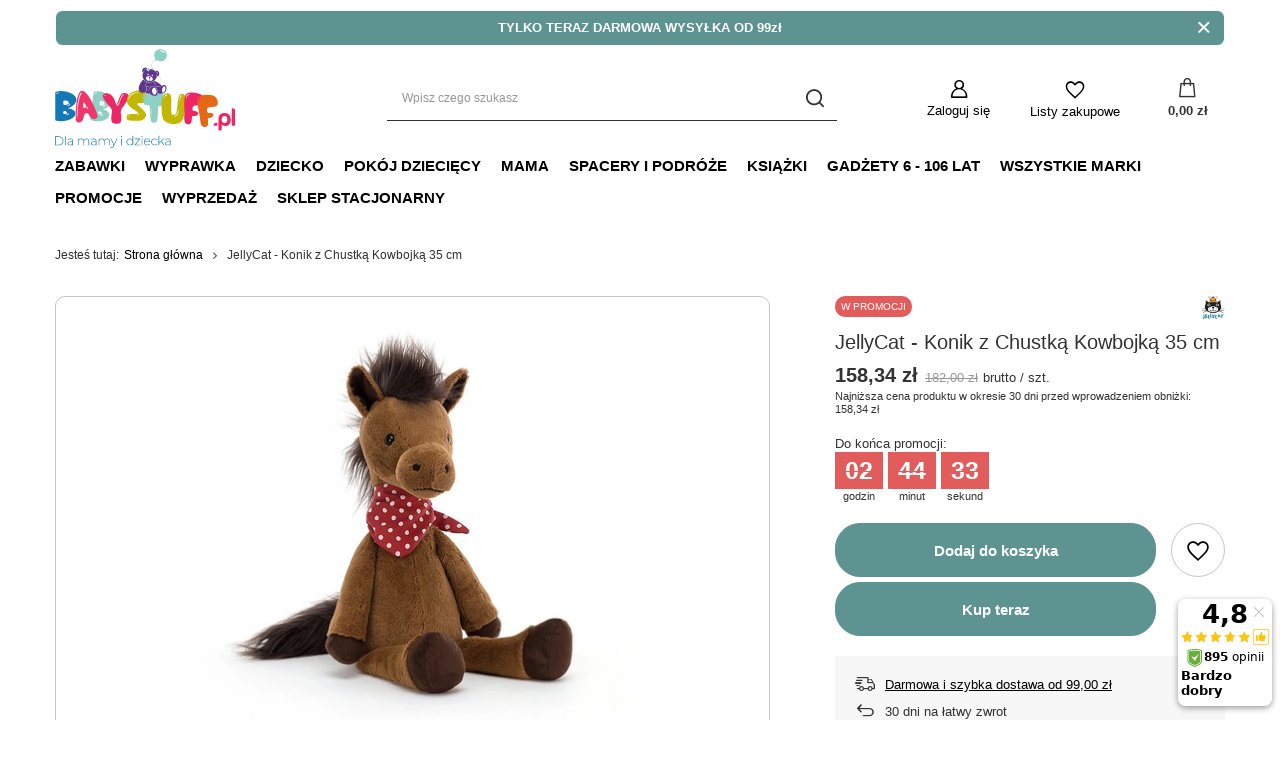

--- FILE ---
content_type: text/html; charset=utf-8
request_url: https://babystuff.pl/pl/products/jellycat-konik-z-chustka-kowbojka-35-cm-33185.html
body_size: 42363
content:
<!DOCTYPE html>
<html lang="pl" class="--freeShipping --vat --gross " ><head><meta name='viewport' content='user-scalable=no, initial-scale = 1.0, maximum-scale = 1.0, width=device-width, viewport-fit=cover'/> <link rel="preload" crossorigin="anonymous" as="font" href="/gfx/standards/fontello.woff?v=2"><meta http-equiv="Content-Type" content="text/html; charset=utf-8"><meta http-equiv="X-UA-Compatible" content="IE=edge"><title>JellyCat - Konik z Chustką Kowbojką 35 cm  |  | Sklep BabyStuff.pl</title><meta name="keywords" content=""><meta name="description" content="JellyCat - Konik z Chustką Kowbojką 35 cm   |  | Sklep BabyStuff.pl"><link rel="icon" href="/gfx/pol/favicon.ico"><meta name="theme-color" content="#5d9491"><meta name="msapplication-navbutton-color" content="#5d9491"><meta name="apple-mobile-web-app-status-bar-style" content="#5d9491"><link rel="preload stylesheet" as="style" href="/gfx/pol/style.css.gzip?r=1751360361"><script>var app_shop={urls:{prefix:'data="/gfx/'.replace('data="', '')+'pol/',graphql:'/graphql/v1/'},vars:{priceType:'gross',priceTypeVat:true,productDeliveryTimeAndAvailabilityWithBasket:false,geoipCountryCode:'US',currency:{id:'PLN',symbol:'zł',country:'pl',format:'###,##0.00',beforeValue:false,space:true,decimalSeparator:',',groupingSeparator:' '},language:{id:'pol',symbol:'pl',name:'Polski'},},txt:{priceTypeText:' brutto',},fn:{},fnrun:{},files:[],graphql:{}};const getCookieByName=(name)=>{const value=`; ${document.cookie}`;const parts = value.split(`; ${name}=`);if(parts.length === 2) return parts.pop().split(';').shift();return false;};if(getCookieByName('freeeshipping_clicked')){document.documentElement.classList.remove('--freeShipping');}if(getCookieByName('rabateCode_clicked')){document.documentElement.classList.remove('--rabateCode');}function hideClosedBars(){const closedBarsArray=JSON.parse(localStorage.getItem('closedBars'))||[];if(closedBarsArray.length){const styleElement=document.createElement('style');styleElement.textContent=`${closedBarsArray.map((el)=>`#${el}`).join(',')}{display:none !important;}`;document.head.appendChild(styleElement);}}hideClosedBars();</script><meta name="robots" content="index,follow"><meta name="rating" content="general"><meta name="Author" content="BabyStuff.pl na bazie IdoSell (www.idosell.com/shop).">
<!-- Begin LoginOptions html -->

<style>
#client_new_social .service_item[data-name="service_Apple"]:before, 
#cookie_login_social_more .service_item[data-name="service_Apple"]:before,
.oscop_contact .oscop_login__service[data-service="Apple"]:before {
    display: block;
    height: 2.6rem;
    content: url('/gfx/standards/apple.svg?r=1743165583');
}
.oscop_contact .oscop_login__service[data-service="Apple"]:before {
    height: auto;
    transform: scale(0.8);
}
#client_new_social .service_item[data-name="service_Apple"]:has(img.service_icon):before,
#cookie_login_social_more .service_item[data-name="service_Apple"]:has(img.service_icon):before,
.oscop_contact .oscop_login__service[data-service="Apple"]:has(img.service_icon):before {
    display: none;
}
</style>

<!-- End LoginOptions html -->

<!-- Open Graph -->
<meta property="og:type" content="website"><meta property="og:url" content="https://babystuff.pl/pl/products/jellycat-konik-z-chustka-kowbojka-35-cm-33185.html
"><meta property="og:title" content="JellyCat - Konik z Chustką Kowbojką 35 cm"><meta property="og:site_name" content="BabyStuff.pl"><meta property="og:locale" content="pl_PL"><meta property="og:image" content="https://babystuff.pl/hpeciai/ab99e03aa1a6e2b7c93c0fb5aefdcc33/pol_pl_JellyCat-Konik-z-Chustka-Kowbojka-35-cm-33185_1.webp"><meta property="og:image:width" content="450"><meta property="og:image:height" content="450"><script >
window.dataLayer = window.dataLayer || [];
window.gtag = function gtag() {
dataLayer.push(arguments);
}
gtag('consent', 'default', {
'ad_storage': 'denied',
'analytics_storage': 'denied',
'ad_personalization': 'denied',
'ad_user_data': 'denied',
'wait_for_update': 500
});

gtag('set', 'ads_data_redaction', true);
</script><script id="iaiscript_1" data-requirements="W10=" data-ga4_sel="ga4script">
window.iaiscript_1 = `<${'script'}  class='google_consent_mode_update'>
gtag('consent', 'update', {
'ad_storage': 'granted',
'analytics_storage': 'granted',
'ad_personalization': 'granted',
'ad_user_data': 'granted'
});
</${'script'}>`;
</script>
<!-- End Open Graph -->

<link rel="canonical" href="https://babystuff.pl/pl/products/jellycat-konik-z-chustka-kowbojka-35-cm-33185.html" />

                <!-- Global site tag (gtag.js) -->
                <script  async src="https://www.googletagmanager.com/gtag/js?id=AW-886535111"></script>
                <script >
                    window.dataLayer = window.dataLayer || [];
                    window.gtag = function gtag(){dataLayer.push(arguments);}
                    gtag('js', new Date());
                    
                    gtag('config', 'AW-886535111', {"allow_enhanced_conversions":true});
gtag('config', 'G-VCFHDLW3BT');

                </script>
                            <!-- Google Tag Manager -->
                    <script >(function(w,d,s,l,i){w[l]=w[l]||[];w[l].push({'gtm.start':
                    new Date().getTime(),event:'gtm.js'});var f=d.getElementsByTagName(s)[0],
                    j=d.createElement(s),dl=l!='dataLayer'?'&l='+l:'';j.async=true;j.src=
                    'https://www.googletagmanager.com/gtm.js?id='+i+dl;f.parentNode.insertBefore(j,f);
                    })(window,document,'script','dataLayer','GTM-WCJ8V8K');</script>
            <!-- End Google Tag Manager -->
<!-- Begin additional html or js -->


<!--1|2|1| modified: 2023-02-18 16:03:02-->
<style>
@media only screen and (min-width: 757px) {
.big_label, .headline {
    justify-content: space-between !important;
}
.big_label small, .headline small, .big_label__after, .headline__after {
    display: block !important;
    }
}
</style>
<!--2|2|1| modified: 2023-02-18 16:03:02-->
<style>
.cm h1, .cm h2, .cm h3, .cm h4, .cm h5, .cm h6, .cm p, .cm ol, .cm ul {
    margin: 15px 0;
    color: inherit;
    line-height: normal;
}
</style>
<!--3|2|1| modified: 2025-07-25 14:44:12-->
<style>
#projector_amount.projector_status__info_amount {
    display: none !important;
}
.projector_oneclick__item.--paypal, #freeShipping {
    display: none !important;
}

.projector_versions__label {
    display: block!important;
}

.projector_info__item.--stocks.projector_stocks {
    display: none !important;
}

</style>
<!--4|2|1| modified: 2023-07-12 09:44:50-->
<script type="text/javascript">
    (function(c,l,a,r,i,t,y){
        c[a]=c[a]||function(){(c[a].q=c[a].q||[]).push(arguments)};
        t=l.createElement(r);t.async=1;t.src="https://www.clarity.ms/tag/"+i;
        y=l.getElementsByTagName(r)[0];y.parentNode.insertBefore(t,y);
    })(window, document, "clarity", "script", "hobbw8m0j6");
</script>
<!--5|2|1| modified: 2023-02-18 16:04:05-->
<meta name="facebook-domain-verification" content="yo3l9wbzwgr5nob9xtnzq4383f117r" />
<!--16|2|11-->
<style>
  .projector_details.disable .projector_details__express{
      display: none !important;
   }
</style>

<!-- End additional html or js -->
<script>(function(w,d,s,i,dl){w._ceneo = w._ceneo || function () {
w._ceneo.e = w._ceneo.e || []; w._ceneo.e.push(arguments); };
w._ceneo.e = w._ceneo.e || [];dl=dl===undefined?"dataLayer":dl;
const f = d.getElementsByTagName(s)[0], j = d.createElement(s); j.defer = true;
j.src = "https://ssl.ceneo.pl/ct/v5/script.js?accountGuid=" + i + "&t=" +
Date.now() + (dl ? "&dl=" + dl : ""); f.parentNode.insertBefore(j, f);
})(window, document, "script", "af9507ce-80d9-47c7-8de7-727622c82e2f");</script>
                <script>
                if (window.ApplePaySession && window.ApplePaySession.canMakePayments()) {
                    var applePayAvailabilityExpires = new Date();
                    applePayAvailabilityExpires.setTime(applePayAvailabilityExpires.getTime() + 2592000000); //30 days
                    document.cookie = 'applePayAvailability=yes; expires=' + applePayAvailabilityExpires.toUTCString() + '; path=/;secure;'
                    var scriptAppleJs = document.createElement('script');
                    scriptAppleJs.src = "/ajax/js/apple.js";
                    if (document.readyState === "interactive" || document.readyState === "complete") {
                          document.body.append(scriptAppleJs);
                    } else {
                        document.addEventListener("DOMContentLoaded", () => {
                            document.body.append(scriptAppleJs);
                        });  
                    }
                } else {
                    document.cookie = 'applePayAvailability=no; path=/;secure;'
                }
                </script>
                <script>
            var paypalScriptLoaded = null;
            var paypalScript = null;
            
            async function attachPaypalJs() {
                return new Promise((resolve, reject) => {
                    if (!paypalScript) {
                        paypalScript = document.createElement('script');
                        paypalScript.async = true;
                        paypalScript.setAttribute('data-namespace', "paypal_sdk");
                        paypalScript.setAttribute('data-partner-attribution-id', "IAIspzoo_Cart_PPCP");
                        paypalScript.addEventListener("load", () => {
                        paypalScriptLoaded = true;
                            resolve({status: true});
                        });
                        paypalScript.addEventListener("error", () => {
                            paypalScriptLoaded = true;
                            reject({status: false});
                         });
                        paypalScript.src = "https://www.paypal.com/sdk/js?client-id=AbxR9vIwE1hWdKtGu0gOkvPK2YRoyC9ulUhezbCUWnrjF8bjfwV-lfP2Rze7Bo8jiHIaC0KuaL64tlkD&components=buttons,funding-eligibility&currency=PLN&merchant-id=JJRJH65CA57VE&locale=pl_PL";
                        if (document.readyState === "interactive" || document.readyState === "complete") {
                            document.body.append(paypalScript);
                        } else {
                            document.addEventListener("DOMContentLoaded", () => {
                                document.body.append(paypalScript);
                            });  
                        }                                              
                    } else {
                        if (paypalScriptLoaded) {
                            resolve({status: true});
                        } else {
                            paypalScript.addEventListener("load", () => {
                                paypalScriptLoaded = true;
                                resolve({status: true});                            
                            });
                            paypalScript.addEventListener("error", () => {
                                paypalScriptLoaded = true;
                                reject({status: false});
                            });
                        }
                    }
                });
            }
            </script>
                <script>
                attachPaypalJs().then(() => {
                    let paypalEligiblePayments = [];
                    let payPalAvailabilityExpires = new Date();
                    payPalAvailabilityExpires.setTime(payPalAvailabilityExpires.getTime() + 86400000); //1 day
                    if (typeof(paypal_sdk) != "undefined") {
                        for (x in paypal_sdk.FUNDING) {
                            var buttonTmp = paypal_sdk.Buttons({
                                fundingSource: x.toLowerCase()
                            });
                            if (buttonTmp.isEligible()) {
                                paypalEligiblePayments.push(x);
                            }
                        }
                    }
                    if (paypalEligiblePayments.length > 0) {
                        document.cookie = 'payPalAvailability_PLN=' + paypalEligiblePayments.join(",") + '; expires=' + payPalAvailabilityExpires.toUTCString() + '; path=/; secure';
                        document.cookie = 'paypalMerchant=JJRJH65CA57VE; expires=' + payPalAvailabilityExpires.toUTCString() + '; path=/; secure';
                    } else {
                        document.cookie = 'payPalAvailability_PLN=-1; expires=' + payPalAvailabilityExpires.toUTCString() + '; path=/; secure';
                    }
                });
                </script><script src="/data/gzipFile/expressCheckout.js.gz"></script><script src="/inPost/inpostPay.js"></script><script type="text/javascript" src="/expressCheckout/smileCheckout.php?v=3"></script><style>express-checkout:not(:defined){-webkit-appearance:none;background:0 0;display:block !important;outline:0;width:100%;min-height:48px;position:relative}</style><link rel="preload" as="image" href="/hpeciai/5e36eb9a6b711a0ce49e23903454d86b/pol_pm_JellyCat-Konik-z-Chustka-Kowbojka-35-cm-33185_1.webp"><style>
							#photos_slider[data-skeleton] .photos__link:before {
								padding-top: calc(450/450* 100%);
							}
							@media (min-width: 979px) {.photos__slider[data-skeleton] .photos__figure:not(.--nav):first-child .photos__link {
								max-height: 450px;
							}}
						</style></head><body><div id="container" class="projector_page container max-width-1200"><header class=" commercial_banner"><script class="ajaxLoad">app_shop.vars.vat_registered="true";app_shop.vars.currency_format="###,##0.00";app_shop.vars.currency_before_value=false;app_shop.vars.currency_space=true;app_shop.vars.symbol="zł";app_shop.vars.id="PLN";app_shop.vars.baseurl="http://babystuff.pl/";app_shop.vars.sslurl="https://babystuff.pl/";app_shop.vars.curr_url="%2Fpl%2Fproducts%2Fjellycat-konik-z-chustka-kowbojka-35-cm-33185.html";var currency_decimal_separator=',';var currency_grouping_separator=' ';app_shop.vars.blacklist_extension=["exe","com","swf","js","php"];app_shop.vars.blacklist_mime=["application/javascript","application/octet-stream","message/http","text/javascript","application/x-deb","application/x-javascript","application/x-shockwave-flash","application/x-msdownload"];app_shop.urls.contact="/pl/contact.html";</script><div id="viewType" style="display:none"></div><div class="bars_top bars"><div class="bars__item" id="bar22" data-close="true" style="--background-color:#5d9491;--border-color:#ffffff;--font-color:#ffffff;"><div class="bars__wrapper"><div class="bars__content"> <strong>TYLKO TERAZ DARMOWA WYSYŁKA OD 99zł </strong>
</div><a href="#closeBar" class="bars__close"></a></div></div></div><script>document.documentElement.style.setProperty('--bars-height',`${document.querySelector('.bars_top').offsetHeight}px`);</script><div id="freeShipping" class="freeShipping"><span class="freeShipping__info">Darmowa dostawa</span><strong class="freeShipping__val">
				od 
				99,00 zł</strong><a href="" class="freeShipping__close"></a></div><div id="logo" class="d-flex align-items-center"><a href="/" target="_self"><picture><source media="(min-width:979px)" srcset="/data/gfx/mask/pol/logo_2_big.svg" widthset="586" heightset="326"></source><source media="(min-width:757px)" srcset="/data/gfx/mask/pol/1210850941.svg" widthset="586" heightset="326"></source><img src="/data/gfx/mask/pol/logo_2_small.svg" alt="Babystuff logo" width="586" height="134"></picture></a></div><form action="https://babystuff.pl/pl/search.html" method="get" id="menu_search" class="menu_search"><a href="#showSearchForm" class="menu_search__mobile"></a><div class="menu_search__block"><div class="menu_search__item --input"><input class="menu_search__input" type="text" name="text" autocomplete="off" placeholder="Wpisz czego szukasz"><button class="menu_search__submit" type="submit"></button></div><div class="menu_search__item --results search_result"></div></div></form><div id="menu_settings" class="align-items-center justify-content-center justify-content-lg-end"><div id="menu_additional"><a class="account_link" href="https://babystuff.pl/pl/login.html">Zaloguj się</a><div class="shopping_list_top" data-empty="true"><a href="https://babystuff.pl/pl/shoppinglist" class="wishlist_link slt_link">Listy zakupowe</a><div class="slt_lists"><ul class="slt_lists__nav"><li class="slt_lists__nav_item" data-list_skeleton="true" data-list_id="true" data-shared="true"><a class="slt_lists__nav_link" data-list_href="true"><span class="slt_lists__nav_name" data-list_name="true"></span><span class="slt_lists__count" data-list_count="true">0</span></a></li></ul><span class="slt_lists__empty">Dodaj do nich produkty, które lubisz i chcesz kupić później.</span></div></div></div></div><div class="shopping_list_top_mobile" data-empty="true"><a href="https://babystuff.pl/pl/shoppinglist" class="sltm_link"></a></div><div class="sl_choose sl_dialog"><div class="sl_choose__wrapper sl_dialog__wrapper"><div class="sl_choose__item --top sl_dialog_close mb-2"><strong class="sl_choose__label">Zapisz na liście zakupowej</strong></div><div class="sl_choose__item --lists" data-empty="true"><div class="sl_choose__list f-group --radio m-0 d-md-flex align-items-md-center justify-content-md-between" data-list_skeleton="true" data-list_id="true" data-shared="true"><input type="radio" name="add" class="sl_choose__input f-control" id="slChooseRadioSelect" data-list_position="true"><label for="slChooseRadioSelect" class="sl_choose__group_label f-label py-4" data-list_position="true"><span class="sl_choose__sub d-flex align-items-center"><span class="sl_choose__name" data-list_name="true"></span><span class="sl_choose__count" data-list_count="true">0</span></span></label><button type="button" class="sl_choose__button --desktop btn --solid">Zapisz</button></div></div><div class="sl_choose__item --create sl_create mt-4"><a href="#new" class="sl_create__link  align-items-center">Stwórz nową listę zakupową</a><form class="sl_create__form align-items-center"><div class="sl_create__group f-group --small mb-0"><input type="text" class="sl_create__input f-control" required="required"><label class="sl_create__label f-label">Nazwa nowej listy</label></div><button type="submit" class="sl_create__button btn --solid ml-2 ml-md-3">Utwórz listę</button></form></div><div class="sl_choose__item --mobile mt-4 d-flex justify-content-center d-md-none"><button class="sl_choose__button --mobile btn --solid --large">Zapisz</button></div></div></div><div id="menu_basket" class="topBasket"><a class="topBasket__sub" href="/basketedit.php"><span class="badge badge-info"></span><strong class="topBasket__price" style="display: none;">0,00 zł</strong></a><div class="topBasket__details --products" style="display: none;"><div class="topBasket__block --labels"><label class="topBasket__item --name">Produkt</label><label class="topBasket__item --sum">Ilość</label><label class="topBasket__item --prices">Cena</label></div><div class="topBasket__block --products"></div><div class="topBasket__block --oneclick topBasket_oneclick" data-lang="pol"><div class="topBasket_oneclick__label"><span class="topBasket_oneclick__text --fast">Szybkie zakupy <strong>1-Click</strong></span><span class="topBasket_oneclick__text --registration"> (bez rejestracji)</span></div><div class="topBasket_oneclick__items"><span class="topBasket_oneclick__item --paypal" title="PayPal"><img class="topBasket_oneclick__icon" src="/panel/gfx/payment_forms/236.png" alt="PayPal"></span></div></div></div><div class="topBasket__details --shipping" style="display: none;"><span class="topBasket__name">Koszt dostawy od</span><span id="shipppingCost"></span></div><script>
						app_shop.vars.cache_html = true;
					</script></div><nav id="menu_categories" class="wide"><button type="button" class="navbar-toggler" aria-label="Menu"><i class="icon-reorder"></i></button><div class="navbar-collapse" id="menu_navbar"><ul class="navbar-nav mx-md-n2"><li class="nav-item"><a  href="/pl/menu/zabawki-158.html" target="_self" title="Zabawki" class="nav-link" >Zabawki</a><ul class="navbar-subnav"><li class="nav-header"><a href="#backLink" class="nav-header__backLink"><i class="icon-angle-left"></i></a><a  href="/pl/menu/zabawki-158.html" target="_self" title="Zabawki" class="nav-link" >Zabawki</a></li><li class="nav-item"><a  href="/pl/k/zabawki-dla-dzieci-wedlug-wieku" target="_self" title="Zabawki według wieku" class="nav-link" >Zabawki według wieku</a><ul class="navbar-subsubnav more"><li class="nav-header"><a href="#backLink" class="nav-header__backLink"><i class="icon-angle-left"></i></a><a  href="/pl/k/zabawki-dla-dzieci-wedlug-wieku" target="_self" title="Zabawki według wieku" class="nav-link" >Zabawki według wieku</a></li><li class="nav-item"><a  href="/pl/menu/dla-niemowlat-165.html" target="_self" title="Dla niemowląt" class="nav-link" >Dla niemowląt</a></li><li class="nav-item"><a  href="/k/Zabawki-w-wieku-12miesiecy" target="_self" title="Zabawki w wieku 12 miesięcy" class="nav-link" >Zabawki w wieku 12 miesięcy</a></li><li class="nav-item"><a  href="/pl/k/zabawki-w-wieku-18miesiecy" target="_self" title="Zabawki w wieku 18 miesięcy" class="nav-link" >Zabawki w wieku 18 miesięcy</a></li><li class="nav-item"><a  href="/pl/k/zabawki-dla-2latka" target="_self" title="Zabawki dla 2 latka " class="nav-link" >Zabawki dla 2 latka </a></li><li class="nav-item"><a  href="/pl/menu/zabawki-dla-3-latka-193.html" target="_self" title="Zabawki dla 3 latka" class="nav-link" >Zabawki dla 3 latka</a></li><li class="nav-item"><a  href="/pl/k/zabawki-dla-4latka" target="_self" title="Zabawki dla 4 latka" class="nav-link" >Zabawki dla 4 latka</a></li><li class="nav-item"><a  href="/pl/k/zabawki-dla-5latka" target="_self" title="Zabawki dla 5 latka" class="nav-link" >Zabawki dla 5 latka</a></li><li class="nav-item"><a  href="/pl/k/zabawki-dla-6latka" target="_self" title="Zabawki dla 6 latka" class="nav-link" >Zabawki dla 6 latka</a></li><li class="nav-item"><a  href="/pl/k/zabawki-dla-7latka" target="_self" title="Zabawki dla 7 latka" class="nav-link" >Zabawki dla 7 latka</a></li><li class="nav-item"><a  href="/pl/k/zabawki-dla-8latka" target="_self" title="Zabawki dla 8 latka" class="nav-link" >Zabawki dla 8 latka</a></li><li class="nav-item"><a  href="/pl/menu/10-101-364.html" target="_self" title="10 - 101 +" class="nav-link" >10 - 101 +</a></li><li class="nav-item --extend"><a href="" class="nav-link" txt_alt="- Zwiń">+ Rozwiń</a></li></ul></li><li class="nav-item"><a  href="/pl/k/zabawki-dla-niemowlat" target="_self" title="Zabawki dla niemowląt" class="nav-link" >Zabawki dla niemowląt</a><ul class="navbar-subsubnav"><li class="nav-header"><a href="#backLink" class="nav-header__backLink"><i class="icon-angle-left"></i></a><a  href="/pl/k/zabawki-dla-niemowlat" target="_self" title="Zabawki dla niemowląt" class="nav-link" >Zabawki dla niemowląt</a></li><li class="nav-item"><a  href="/pl/k/grzechotki-gryzaki-dla-niemowlat" target="_self" title="Grzechotki i gryzaki dla niemowląt" class="nav-link" >Grzechotki i gryzaki dla niemowląt</a></li><li class="nav-item"><a  href="/pl/k/zabawki-interaktywne-dla-niemowlat" target="_self" title="Zabawki Interaktywne Dla Niemowląt" class="nav-link" >Zabawki Interaktywne Dla Niemowląt</a></li><li class="nav-item"><a  href="/pl/k/Karuzele-i-pozytywki-do-lozeczka-dla-niemowlat" target="_self" title="Karuzele i pozytywki do łóżeczka dla niemowląt" class="nav-link" >Karuzele i pozytywki do łóżeczka dla niemowląt</a></li><li class="nav-item"><a  href="/pl/k/Zabawki-sensoryczne-dla-dzieci-i-niemowlat" target="_self" title="Zabawki sensoryczne dla dzieci i niemowląt" class="nav-link" >Zabawki sensoryczne dla dzieci i niemowląt</a></li><li class="nav-item"><a  href="/pl/k/Maty-edukacyjne-i-interaktywne-dla-niemowlat" target="_self" title="Maty edukacyjne i interaktywne dla niemowląt" class="nav-link" >Maty edukacyjne i interaktywne dla niemowląt</a></li><li class="nav-item"><a  href="/pl/k/zawieszki-do-wozka-i-fotelika-dla-dzieci-i-niemowlat" target="_self" title="Zawieszki do wózka i fotelika dla dzieci i niemowląt " class="nav-link" >Zawieszki do wózka i fotelika dla dzieci i niemowląt </a></li><li class="nav-item"><a  href="/pl/k/lezaczki-i-bujaczki-dla-niemowlat" target="_self" title="Leżaczki i bujaczki dla niemowląt" class="nav-link" >Leżaczki i bujaczki dla niemowląt</a></li></ul></li><li class="nav-item empty"><a  href="/pl/k/sortery-i-kostki-aktywnosci-dla-dzieci-i-niemowlat" target="_self" title="Sortery i Kostki aktywności dla dzieci i niemowląt" class="nav-link" >Sortery i Kostki aktywności dla dzieci i niemowląt</a></li><li class="nav-item"><a  href="/pl/menu/zestawy-kreatywne-i-artystyczne-170.html" target="_self" title="Zestawy kreatywne i artystyczne" class="nav-link" >Zestawy kreatywne i artystyczne</a><ul class="navbar-subsubnav more"><li class="nav-header"><a href="#backLink" class="nav-header__backLink"><i class="icon-angle-left"></i></a><a  href="/pl/menu/zestawy-kreatywne-i-artystyczne-170.html" target="_self" title="Zestawy kreatywne i artystyczne" class="nav-link" >Zestawy kreatywne i artystyczne</a></li><li class="nav-item"><a  href="/pl/menu/kolorowanki-i-malowanki-wodne-171.html" target="_self" title="Kolorowanki i malowanki wodne" class="nav-link" >Kolorowanki i malowanki wodne</a></li><li class="nav-item"><a  href="/pl/menu/zdrapywanki-172.html" target="_self" title="Zdrapywanki" class="nav-link" >Zdrapywanki</a></li><li class="nav-item"><a  href="/pl/menu/naklejki-i-tatuaze-173.html" target="_self" title="Naklejki i tatuaże" class="nav-link" >Naklejki i tatuaże</a></li><li class="nav-item"><a  href="/pl/menu/stempelki-174.html" target="_self" title="Stempelki" class="nav-link" >Stempelki</a></li><li class="nav-item"><a  href="/pl/menu/zestawy-plastyczne-175.html" target="_self" title="Zestawy plastyczne" class="nav-link" >Zestawy plastyczne</a></li><li class="nav-item"><a  href="/pl/menu/zestawy-bizuterii-310.html" target="_self" title="Zestawy biżuterii" class="nav-link" >Zestawy biżuterii</a></li><li class="nav-item"><a  href="/pl/menu/origami-311.html" target="_self" title="Origami" class="nav-link" >Origami</a></li><li class="nav-item"><a  href="/pl/menu/magiczny-piasek-315.html" target="_self" title="Magiczny piasek" class="nav-link" >Magiczny piasek</a></li><li class="nav-item"><a  href="/pl/menu/zestawy-z-farbami-316.html" target="_self" title="Zestawy z farbami" class="nav-link" >Zestawy z farbami</a></li><li class="nav-item"><a  href="/pl/menu/zestawy-z-naklejkami-335.html" target="_self" title="Zestawy z naklejkami " class="nav-link" >Zestawy z naklejkami </a></li><li class="nav-item"><a  href="/pl/menu/masy-plastyczne-i-sensoryczne-400.html" target="_self" title="Masy plastyczne i sensoryczne" class="nav-link" >Masy plastyczne i sensoryczne</a></li><li class="nav-item"><a  href="/pl/k/tatuaze-dla-dziewczynki" target="_self" title="Tatuaże dla dziewczynki" class="nav-link" >Tatuaże dla dziewczynki</a></li><li class="nav-item --extend"><a href="" class="nav-link" txt_alt="- Zwiń">+ Rozwiń</a></li></ul></li><li class="nav-item empty"><a  href="/pl/menu/zabawki-do-kapieli-176.html" target="_self" title="Zabawki do kąpieli" class="nav-link" >Zabawki do kąpieli</a></li><li class="nav-item"><a  href="/pl/menu/puzzle-i-ukladanki-177.html" target="_self" title="Puzzle i układanki" class="nav-link" >Puzzle i układanki</a><ul class="navbar-subsubnav"><li class="nav-header"><a href="#backLink" class="nav-header__backLink"><i class="icon-angle-left"></i></a><a  href="/pl/menu/puzzle-i-ukladanki-177.html" target="_self" title="Puzzle i układanki" class="nav-link" >Puzzle i układanki</a></li><li class="nav-item"><a  href="/pl/menu/puzzle-178.html" target="_self" title="Puzzle" class="nav-link" >Puzzle</a></li><li class="nav-item"><a  href="/pl/menu/ukladanki-179.html" target="_self" title="Układanki" class="nav-link" >Układanki</a></li><li class="nav-item"><a  href="/pl/menu/ukladanki-magnetyczne-319.html" target="_self" title="Układanki magnetyczne" class="nav-link" >Układanki magnetyczne</a></li></ul></li><li class="nav-item empty"><a  href="/pl/menu/zabawki-drewniane-200.html" target="_self" title="Zabawki drewniane" class="nav-link" >Zabawki drewniane</a></li><li class="nav-item"><a  href="/pl/k/zabawki-edukacyjne-dla-dzieci" target="_self" title="Zabawki edukacyjne dla dzieci" class="nav-link" >Zabawki edukacyjne dla dzieci</a><ul class="navbar-subsubnav"><li class="nav-header"><a href="#backLink" class="nav-header__backLink"><i class="icon-angle-left"></i></a><a  href="/pl/k/zabawki-edukacyjne-dla-dzieci" target="_self" title="Zabawki edukacyjne dla dzieci" class="nav-link" >Zabawki edukacyjne dla dzieci</a></li><li class="nav-item"><a  href="/pl/k/tablice-i-magnesy-edukacyjne-dla-dzieci" target="_self" title="Tablice i magnesy edukacyjne dla dzieci" class="nav-link" >Tablice i magnesy edukacyjne dla dzieci</a></li><li class="nav-item"><a  href="/pl/k/Zestawy-do-nauki-cyfrerek-i-liczenia-dla-dzieci" target="_self" title="Zestawy do nauki cyfrerek i liczenia dla dzieci" class="nav-link" >Zestawy do nauki cyfrerek i liczenia dla dzieci</a></li><li class="nav-item"><a  href="/pl/k/Zestawy-do-nauki-literek-i-czytania-dla-dzieci" target="_self" title="Zestawy do nauki literek i czytania dla dzieci" class="nav-link" >Zestawy do nauki literek i czytania dla dzieci</a></li><li class="nav-item"><a  href="/pl/k/Zestawy-do-nauki-znajomosci-zegara-dla-dzieci" target="_self" title="Zestawy do nauki znajomości zegara dla dzieci" class="nav-link" >Zestawy do nauki znajomości zegara dla dzieci</a></li><li class="nav-item"><a  href="/pl/k/Zeszyty-z-lamiglowkami-i-zadaniami-dla-dzieci" target="_self" title="Zeszyty z łamigłówkami i zadaniami dla dzieci" class="nav-link" >Zeszyty z łamigłówkami i zadaniami dla dzieci</a></li><li class="nav-item"><a  href="/pl/k/Eksperymenty-dla-dzieci" target="_self" title="Eksperymenty dla dzieci - Zabawki edukacyjne" class="nav-link" >Eksperymenty dla dzieci - Zabawki edukacyjne</a></li><li class="nav-item --all"><a class="nav-link" href="/pl/k/zabawki-edukacyjne-dla-dzieci">+ Pokaż wszystkie</a></li></ul></li><li class="nav-item empty"><a  href="/pl/k/Instrumenty-muzyczne-dla-dzieci" target="_self" title="Instrumenty muzyczne dla dzieci zabawki" class="nav-link" >Instrumenty muzyczne dla dzieci zabawki</a></li><li class="nav-item empty"><a  href="/pl/k/piasek-kinetyczny-dla-dzieci" target="_self" title="Piasek Kinetyczny Dla Dzieci" class="nav-link" >Piasek Kinetyczny Dla Dzieci</a></li><li class="nav-item"><a  href="/pl/k/lalki-przytulanki-akcesoria-dla-lalek" target="_self" title="Lalki, przytulanki, akcesoria dla lalek" class="nav-link" >Lalki, przytulanki, akcesoria dla lalek</a><ul class="navbar-subsubnav"><li class="nav-header"><a href="#backLink" class="nav-header__backLink"><i class="icon-angle-left"></i></a><a  href="/pl/k/lalki-przytulanki-akcesoria-dla-lalek" target="_self" title="Lalki, przytulanki, akcesoria dla lalek" class="nav-link" >Lalki, przytulanki, akcesoria dla lalek</a></li><li class="nav-item"><a  href="/pl/k/przytulanki-dla-dzieci-i-niemowlat" target="_self" title="Przytulanki dla dzieci i niemowląt" class="nav-link" >Przytulanki dla dzieci i niemowląt</a></li><li class="nav-item"><a  href="/pl/k/lalki-i-akcesoria-dla-lalek" target="_self" title="Lalki i akcesoria dla lalek " class="nav-link" >Lalki i akcesoria dla lalek </a></li><li class="nav-item"><a  href="/pl/k/pacynki-i-teatrzyki-dla-dzieci" target="_self" title="Pacynki i teatrzyki dla dzieci" class="nav-link" >Pacynki i teatrzyki dla dzieci</a></li></ul></li><li class="nav-item"><a  href="/pl/k/odgrywanie-rol-dla-dzieci" target="_self" title="Odgrywanie ról dla dzieci" class="nav-link" >Odgrywanie ról dla dzieci</a><ul class="navbar-subsubnav"><li class="nav-header"><a href="#backLink" class="nav-header__backLink"><i class="icon-angle-left"></i></a><a  href="/pl/k/odgrywanie-rol-dla-dzieci" target="_self" title="Odgrywanie ról dla dzieci" class="nav-link" >Odgrywanie ról dla dzieci</a></li><li class="nav-item"><a  href="/pl/k/maly-kucharz-zabawki-kuchenne-dla-dzieci" target="_self" title="Mały kucharz - zabawki kuchenne dla dzieci" class="nav-link" >Mały kucharz - zabawki kuchenne dla dzieci</a></li><li class="nav-item"><a  href="/pl/k/maly-dentysta-zabawki-dentysta" target="_self" title="Mały dentysta - zabawki dentysta" class="nav-link" >Mały dentysta - zabawki dentysta</a></li><li class="nav-item"><a  href="/pl/k/zestawy-majsterkowicza-dla-dzieci" target="_self" title="Mały majsterkowicz - zestawy majsterkowicza dla dzieci" class="nav-link" >Mały majsterkowicz - zestawy majsterkowicza dla dzieci</a></li><li class="nav-item"><a  href="/pl/k/mala-wizazystka-zestawy-dla-dzieci" target="_self" title="Mała wizażystka - zestawy dla dzieci" class="nav-link" >Mała wizażystka - zestawy dla dzieci</a></li><li class="nav-item"><a  href="/pl/k/maly-sprzedawca-zestawy-dla-dzieci" target="_self" title="Mały sprzedawca - zestawy dla dzieci" class="nav-link" >Mały sprzedawca - zestawy dla dzieci</a></li><li class="nav-item"><a  href="/pl/menu/domki-dla-lalek-i-akcesoria-341.html" target="_self" title="Domki dla lalek i akcesoria" class="nav-link" >Domki dla lalek i akcesoria</a></li><li class="nav-item"><a  href="/pl/k/maly-lekarz-zestawy-doktora-dla-dzieci" target="_self" title="Mały lekarz - zestawy doktora dla dzieci" class="nav-link" >Mały lekarz - zestawy doktora dla dzieci</a></li><li class="nav-item"><a  href="/pl/k/Maly-fryzjer-zestawy-i-zabawki-fryzjerskie-dla-dzieci" target="_self" title="Mały fryzjer - zestawy i zabawki fryzjerskie dla dzieci" class="nav-link" >Mały fryzjer - zestawy i zabawki fryzjerskie dla dzieci</a></li></ul></li><li class="nav-item"><a  href="/pl/k/gry-dla-dzieci" target="_self" title="Gry Dla Dzieci" class="nav-link" >Gry Dla Dzieci</a><ul class="navbar-subsubnav"><li class="nav-header"><a href="#backLink" class="nav-header__backLink"><i class="icon-angle-left"></i></a><a  href="/pl/k/gry-dla-dzieci" target="_self" title="Gry Dla Dzieci" class="nav-link" >Gry Dla Dzieci</a></li><li class="nav-item"><a  href="/pl/k/gry-zrecznosciowe-dla-dzieci" target="_self" title="Gry zręcznościowe dla Dzieci" class="nav-link" >Gry zręcznościowe dla Dzieci</a></li><li class="nav-item"><a  href="/pl/k/gry-planszowe-dla-dzieci" target="_self" title="Gry planszowe dla Dzieci" class="nav-link" >Gry planszowe dla Dzieci</a></li><li class="nav-item"><a  href="/pl/k/gry-edukacyjne-dla-dzieci" target="_self" title="Gry edukacyjne Dla Dzieci" class="nav-link" >Gry edukacyjne Dla Dzieci</a></li><li class="nav-item"><a  href="/pl/k/gry-karciane-dla-dzieci" target="_self" title="Gry karciane dla Dzieci" class="nav-link" >Gry karciane dla Dzieci</a></li><li class="nav-item"><a  href="/pl/k/gry-logiczne-dla-dzieci" target="_self" title="Gry logiczne dla Dzieci" class="nav-link" >Gry logiczne dla Dzieci</a></li><li class="nav-item"><a  href="/pl/k/gry-obserwacyjne-dla-dzieci" target="_self" title="Gry obserwacyjne dla Dzieci" class="nav-link" >Gry obserwacyjne dla Dzieci</a></li></ul></li><li class="nav-item empty"><a  href="/pl/k/Samochody-i-pojazdy-zabawkowe-dla-dzieci" target="_self" title="Samochody i pojazdy zabawkowe dla dzieci" class="nav-link" >Samochody i pojazdy zabawkowe dla dzieci</a></li><li class="nav-item empty"><a  href="/pl/k/pchacze-i-zabawki-do-ciagniecia-dla-dzieci-i-niemowlat" target="_self" title="Pchacze i zabawki do ciągnięcia dla dzieci i niemowląt" class="nav-link" >Pchacze i zabawki do ciągnięcia dla dzieci i niemowląt</a></li><li class="nav-item empty"><a  href="/pl/k/jezdziki-dla-dzieci" target="_self" title="Jeździki dla dzieci" class="nav-link" >Jeździki dla dzieci</a></li><li class="nav-item empty"><a  href="/pl/menu/klocki-293.html" target="_self" title="Klocki" class="nav-link" >Klocki</a></li><li class="nav-item"><a  href="/pl/menu/zabawa-na-zewnatrz-308.html" target="_self" title="Zabawa na zewnątrz" class="nav-link" >Zabawa na zewnątrz</a><ul class="navbar-subsubnav"><li class="nav-header"><a href="#backLink" class="nav-header__backLink"><i class="icon-angle-left"></i></a><a  href="/pl/menu/zabawa-na-zewnatrz-308.html" target="_self" title="Zabawa na zewnątrz" class="nav-link" >Zabawa na zewnątrz</a></li><li class="nav-item"><a  href="/pl/menu/hustawki-ogrodowe-383.html" target="_self" title="Huśtawki ogrodowe" class="nav-link" >Huśtawki ogrodowe</a></li><li class="nav-item"><a  href="/pl/menu/bramki-pilkarskie-384.html" target="_self" title="Bramki piłkarskie " class="nav-link" >Bramki piłkarskie </a></li><li class="nav-item"><a  href="/pl/menu/do-piasku-451.html" target="_self" title="Do piasku " class="nav-link" >Do piasku </a></li><li class="nav-item"><a  href="/pl/menu/na-snieg-452.html" target="_self" title="Na śnieg" class="nav-link" >Na śnieg</a></li></ul></li><li class="nav-item empty"><a  href="/pl/menu/zabawki-na-podroz-309.html" target="_self" title="Zabawki na podróż" class="nav-link" >Zabawki na podróż</a></li><li class="nav-item empty"><a  href="/pl/menu/tablice-manipulacyjne-337.html" target="_self" title="Tablice manipulacyjne" class="nav-link" >Tablice manipulacyjne</a></li><li class="nav-item empty"><a  href="/pl/menu/konie-na-biegunach-378.html" target="_self" title="Konie na biegunach" class="nav-link" >Konie na biegunach</a></li><li class="nav-item empty"><a  href="/pl/menu/hobby-horse-379.html" target="_self" title="Hobby horse" class="nav-link" >Hobby horse</a></li><li class="nav-item empty"><a  href="/pl/menu/kolejki-i-tory-382.html" target="_self" title="Kolejki i tory " class="nav-link" >Kolejki i tory </a></li><li class="nav-item empty"><a  href="/pl/menu/zabawki-zrecznosciowe-453.html" target="_self" title="Zabawki zręcznościowe" class="nav-link" >Zabawki zręcznościowe</a></li><li class="nav-item empty"><a  href="/pl/menu/kalejdoskopy-455.html" target="_self" title="Kalejdoskopy" class="nav-link" >Kalejdoskopy</a></li><li class="nav-item --all empty"><a class="nav-link" href="/pl/menu/zabawki-158.html">+ Pokaż wszystkie</a></li></ul></li><li class="nav-item"><a  href="/pl/menu/wyprawka-211.html" target="_self" title="Wyprawka" class="nav-link" >Wyprawka</a><ul class="navbar-subnav"><li class="nav-header"><a href="#backLink" class="nav-header__backLink"><i class="icon-angle-left"></i></a><a  href="/pl/menu/wyprawka-211.html" target="_self" title="Wyprawka" class="nav-link" >Wyprawka</a></li><li class="nav-item"><a  href="/pl/k/Smoczki-i-zawieszki-dla-dzieci-i-niemowlat" target="_self" title="Smoczki i zawieszki dla dzieci i niemowląt" class="nav-link" >Smoczki i zawieszki dla dzieci i niemowląt</a><ul class="navbar-subsubnav"><li class="nav-header"><a href="#backLink" class="nav-header__backLink"><i class="icon-angle-left"></i></a><a  href="/pl/k/Smoczki-i-zawieszki-dla-dzieci-i-niemowlat" target="_self" title="Smoczki i zawieszki dla dzieci i niemowląt" class="nav-link" >Smoczki i zawieszki dla dzieci i niemowląt</a></li><li class="nav-item"><a  href="/pl/k/smoczki-dla-dzieci-i-niemowlat" target="_self" title="Smoczki dla dzieci i niemowląt" class="nav-link" >Smoczki dla dzieci i niemowląt</a></li><li class="nav-item"><a  href="/pl/k/zawieszki-klipsy-do-smoczka-dla-dzieci" target="_self" title="Zawieszki i klipsy do smoczka dla dzieci" class="nav-link" >Zawieszki i klipsy do smoczka dla dzieci</a></li><li class="nav-item"><a  href="/pl/menu/pojemniki-na-smoczek-215.html" target="_self" title="Pojemniki na smoczek" class="nav-link" >Pojemniki na smoczek</a></li></ul></li><li class="nav-item"><a  href="/pl/menu/butelki-i-akcesoria-216.html" target="_self" title="Butelki i akcesoria" class="nav-link" >Butelki i akcesoria</a><ul class="navbar-subsubnav"><li class="nav-header"><a href="#backLink" class="nav-header__backLink"><i class="icon-angle-left"></i></a><a  href="/pl/menu/butelki-i-akcesoria-216.html" target="_self" title="Butelki i akcesoria" class="nav-link" >Butelki i akcesoria</a></li><li class="nav-item"><a  href="/pl/menu/butelki-do-karmienia-217.html" target="_self" title="Butelki do karmienia" class="nav-link" >Butelki do karmienia</a></li><li class="nav-item"><a  href="/pl/menu/smoczki-do-butelek-218.html" target="_self" title="Smoczki do butelek" class="nav-link" >Smoczki do butelek</a></li><li class="nav-item"><a  href="/pl/menu/akcesoria-do-butelek-219.html" target="_self" title="Akcesoria do butelek" class="nav-link" >Akcesoria do butelek</a></li></ul></li><li class="nav-item"><a  href="/pl/menu/kapiel-i-higiena-227.html" target="_self" title="Kąpiel i higiena" class="nav-link" >Kąpiel i higiena</a><ul class="navbar-subsubnav"><li class="nav-header"><a href="#backLink" class="nav-header__backLink"><i class="icon-angle-left"></i></a><a  href="/pl/menu/kapiel-i-higiena-227.html" target="_self" title="Kąpiel i higiena" class="nav-link" >Kąpiel i higiena</a></li><li class="nav-item"><a  href="/pl/menu/akcesoria-lazienkowe-228.html" target="_self" title="Akcesoria łazienkowe" class="nav-link" >Akcesoria łazienkowe</a></li><li class="nav-item"><a  href="/pl/menu/wanienki-i-stojaki-229.html" target="_self" title="Wanienki i stojaki" class="nav-link" >Wanienki i stojaki</a></li><li class="nav-item"><a  href="/pl/menu/reczniki-szlafroki-i-myjki-230.html" target="_self" title="Ręczniki, szlafroki i myjki" class="nav-link" >Ręczniki, szlafroki i myjki</a></li><li class="nav-item"><a  href="/pl/menu/termometry-231.html" target="_self" title="Termometry" class="nav-link" >Termometry</a></li><li class="nav-item"><a  href="/pl/menu/naturalne-kosmetyki-232.html" target="_self" title="Naturalne kosmetyki" class="nav-link" >Naturalne kosmetyki</a></li><li class="nav-item"><a  href="/pl/menu/szczotki-247.html" target="_self" title="Szczotki" class="nav-link" >Szczotki</a></li><li class="nav-item"><a  href="/pl/menu/szczoteczki-i-pasty-275.html" target="_self" title="Szczoteczki i pasty" class="nav-link" >Szczoteczki i pasty</a></li><li class="nav-item"><a  href="/pl/menu/nocniki-i-nakladki-288.html" target="_self" title="Nocniki i nakładki" class="nav-link" >Nocniki i nakładki</a></li></ul></li><li class="nav-item"><a  href="/pl/menu/przewijaki-i-akcesoria-233.html" target="_self" title="Przewijaki i akcesoria" class="nav-link" >Przewijaki i akcesoria</a><ul class="navbar-subsubnav"><li class="nav-header"><a href="#backLink" class="nav-header__backLink"><i class="icon-angle-left"></i></a><a  href="/pl/menu/przewijaki-i-akcesoria-233.html" target="_self" title="Przewijaki i akcesoria" class="nav-link" >Przewijaki i akcesoria</a></li><li class="nav-item"><a  href="/pl/menu/przewijaki-320.html" target="_self" title="Przewijaki" class="nav-link" >Przewijaki</a></li><li class="nav-item"><a  href="/pl/menu/akcesoria-do-przewijania-236.html" target="_self" title="Akcesoria do przewijania" class="nav-link" >Akcesoria do przewijania</a></li><li class="nav-item"><a  href="/pl/menu/kosze-na-pieluchy-234.html" target="_self" title="Kosze na pieluchy" class="nav-link" >Kosze na pieluchy</a></li><li class="nav-item"><a  href="/pl/menu/chusteczki-i-pojemniki-na-chusteczki-258.html" target="_self" title="Chusteczki i pojemniki na chusteczki" class="nav-link" >Chusteczki i pojemniki na chusteczki</a></li><li class="nav-item"><a  href="/pl/menu/pieluszki-jednorazowe-491.html" target="_self" title="Pieluszki jednorazowe" class="nav-link" >Pieluszki jednorazowe</a></li></ul></li><li class="nav-item"><a  href="/pl/menu/tekstylia-282.html" target="_self" title="Tekstylia" class="nav-link" >Tekstylia</a><ul class="navbar-subsubnav"><li class="nav-header"><a href="#backLink" class="nav-header__backLink"><i class="icon-angle-left"></i></a><a  href="/pl/menu/tekstylia-282.html" target="_self" title="Tekstylia" class="nav-link" >Tekstylia</a></li><li class="nav-item"><a  href="/pl/menu/spiworki-do-spania-283.html" target="_self" title="Śpiworki do spania" class="nav-link" >Śpiworki do spania</a></li><li class="nav-item"><a  href="/pl/menu/kocyki-286.html" target="_self" title="Kocyki" class="nav-link" >Kocyki</a></li><li class="nav-item"><a  href="/pl/menu/otulacze-i-pieluszki-295.html" target="_self" title="Otulacze i pieluszki" class="nav-link" >Otulacze i pieluszki</a></li><li class="nav-item"><a  href="/pl/menu/rozki-414.html" target="_self" title="Rożki" class="nav-link" >Rożki</a></li><li class="nav-item"><a  href="/pl/menu/gniazdka-niemowlece-428.html" target="_self" title="Gniazdka Niemowlęce" class="nav-link" >Gniazdka Niemowlęce</a></li></ul></li><li class="nav-item --all empty"><a class="nav-link" href="/pl/menu/wyprawka-211.html">+ Pokaż wszystkie</a></li></ul></li><li class="nav-item"><a  href="/pl/menu/dziecko-220.html" target="_self" title="Dziecko" class="nav-link" >Dziecko</a><ul class="navbar-subnav"><li class="nav-header"><a href="#backLink" class="nav-header__backLink"><i class="icon-angle-left"></i></a><a  href="/pl/menu/dziecko-220.html" target="_self" title="Dziecko" class="nav-link" >Dziecko</a></li><li class="nav-item"><a  href="/pl/menu/karmienie-221.html" target="_self" title="Karmienie" class="nav-link" >Karmienie</a><ul class="navbar-subsubnav"><li class="nav-header"><a href="#backLink" class="nav-header__backLink"><i class="icon-angle-left"></i></a><a  href="/pl/menu/karmienie-221.html" target="_self" title="Karmienie" class="nav-link" >Karmienie</a></li><li class="nav-item"><a  href="/pl/menu/bidony-i-butelki-223.html" target="_self" title="Bidony i butelki" class="nav-link" >Bidony i butelki</a></li><li class="nav-item"><a  href="/pl/menu/sliniaki-i-fartuszki-263.html" target="_self" title="Śliniaki i fartuszki" class="nav-link" >Śliniaki i fartuszki</a></li><li class="nav-item"><a  href="/pl/menu/naczynia-i-sztucce-269.html" target="_self" title="Naczynia i sztućce" class="nav-link" >Naczynia i sztućce</a></li><li class="nav-item"><a  href="/pl/menu/akcesoria-do-karmienia-289.html" target="_self" title="Akcesoria do karmienia" class="nav-link" >Akcesoria do karmienia</a></li><li class="nav-item"><a  href="/pl/menu/krzeselka-do-karmienia-296.html" target="_self" title="Krzesełka do karmienia" class="nav-link" >Krzesełka do karmienia</a></li><li class="nav-item"><a  href="/pl/menu/sterylizatory-i-podgrzewacze-297.html" target="_self" title="Sterylizatory i podgrzewacze" class="nav-link" >Sterylizatory i podgrzewacze</a></li><li class="nav-item"><a  href="/pl/menu/przydatne-gadzety-464.html" target="_self" title="Przydatne gadżety" class="nav-link" >Przydatne gadżety</a></li></ul></li><li class="nav-item"><a  href="/pl/menu/spokojny-sen-237.html" target="_self" title="Spokojny sen" class="nav-link" >Spokojny sen</a><ul class="navbar-subsubnav"><li class="nav-header"><a href="#backLink" class="nav-header__backLink"><i class="icon-angle-left"></i></a><a  href="/pl/menu/spokojny-sen-237.html" target="_self" title="Spokojny sen" class="nav-link" >Spokojny sen</a></li><li class="nav-item"><a  href="/pl/menu/lampki-nocne-i-projektory-238.html" target="_self" title="Lampki nocne i projektory" class="nav-link" >Lampki nocne i projektory</a></li><li class="nav-item"><a  href="/pl/menu/szumiace-misie-239.html" target="_self" title="Szumiące misie" class="nav-link" >Szumiące misie</a></li><li class="nav-item"><a  href="/pl/menu/karuzele-do-lozeczka-281.html" target="_self" title="Karuzele do łóżeczka" class="nav-link" >Karuzele do łóżeczka</a></li><li class="nav-item"><a  href="/pl/menu/termofory-415.html" target="_self" title="Termofory" class="nav-link" >Termofory</a></li></ul></li><li class="nav-item"><a  href="/pl/menu/ubranka-i-dodatki-259.html" target="_self" title="Ubranka i dodatki" class="nav-link" >Ubranka i dodatki</a><ul class="navbar-subsubnav more"><li class="nav-header"><a href="#backLink" class="nav-header__backLink"><i class="icon-angle-left"></i></a><a  href="/pl/menu/ubranka-i-dodatki-259.html" target="_self" title="Ubranka i dodatki" class="nav-link" >Ubranka i dodatki</a></li><li class="nav-item"><a  href="/pl/menu/skarpetki-legginsy-rajstopy-260.html" target="_self" title="Skarpetki, legginsy, rajstopy" class="nav-link" >Skarpetki, legginsy, rajstopy</a></li><li class="nav-item"><a  href="/pl/menu/czapki-rekawiczki-i-apaszki-261.html" target="_self" title="Czapki, rękawiczki i apaszki" class="nav-link" >Czapki, rękawiczki i apaszki</a></li><li class="nav-item"><a  href="/pl/menu/majtki-treningowe-262.html" target="_self" title="Majtki treningowe" class="nav-link" >Majtki treningowe</a></li><li class="nav-item"><a  href="/pl/menu/kapelusze-267.html" target="_self" title="Kapelusze" class="nav-link" >Kapelusze</a></li><li class="nav-item"><a  href="/pl/menu/bielizna-268.html" target="_self" title="Bielizna" class="nav-link" >Bielizna</a></li><li class="nav-item"><a  href="/pl/menu/parasolki-294.html" target="_self" title="Parasolki" class="nav-link" >Parasolki</a></li><li class="nav-item"><a  href="/pl/menu/okulary-przeciwsloneczne-325.html" target="_self" title="Okulary przeciwsłoneczne" class="nav-link" >Okulary przeciwsłoneczne</a></li><li class="nav-item"><a  href="/pl/menu/zegarki-dzieciece-409.html" target="_self" title="Zegarki dziecięce" class="nav-link" >Zegarki dziecięce</a></li><li class="nav-item"><a  href="/pl/menu/portfele-427.html" target="_self" title="Portfele" class="nav-link" >Portfele</a></li><li class="nav-item"><a  href="/pl/menu/stroje-kapielowe-466.html" target="_self" title="Stroje kąpielowe" class="nav-link" >Stroje kąpielowe</a></li><li class="nav-item"><a  href="/pl/menu/naprasowanki-467.html" target="_self" title="Naprasowanki" class="nav-link" >Naprasowanki</a></li><li class="nav-item"><a  href="/pl/menu/torebki-dziewczece-468.html" target="_self" title="Torebki dziewczęce" class="nav-link" >Torebki dziewczęce</a></li><li class="nav-item"><a  href="/pl/menu/sandalki-474.html" target="_self" title="Sandałki " class="nav-link" >Sandałki </a></li><li class="nav-item --extend"><a href="" class="nav-link" txt_alt="- Zwiń">+ Rozwiń</a></li></ul></li><li class="nav-item"><a  href="/pl/menu/kolorowe-kosmetyki-401.html" target="_self" title="Kolorowe kosmetyki " class="nav-link" >Kolorowe kosmetyki </a><ul class="navbar-subsubnav"><li class="nav-header"><a href="#backLink" class="nav-header__backLink"><i class="icon-angle-left"></i></a><a  href="/pl/menu/kolorowe-kosmetyki-401.html" target="_self" title="Kolorowe kosmetyki " class="nav-link" >Kolorowe kosmetyki </a></li><li class="nav-item"><a  href="/pl/menu/kolorowa-kapiel-402.html" target="_self" title="Kolorowa kąpiel" class="nav-link" >Kolorowa kąpiel</a></li><li class="nav-item"><a  href="/pl/menu/lakiery-do-paznokci-403.html" target="_self" title="Lakiery do paznokci" class="nav-link" >Lakiery do paznokci</a></li><li class="nav-item"><a  href="/pl/menu/farby-do-twarzy-i-wlosow-404.html" target="_self" title="Farby do twarzy i włosów" class="nav-link" >Farby do twarzy i włosów</a></li><li class="nav-item"><a  href="/pl/menu/blyszczyki-i-balsamy-do-ust-405.html" target="_self" title="Błyszczyki i balsamy do ust" class="nav-link" >Błyszczyki i balsamy do ust</a></li><li class="nav-item"><a  href="/pl/menu/cienie-do-powiek-463.html" target="_self" title="Cienie do powiek" class="nav-link" >Cienie do powiek</a></li></ul></li><li class="nav-item"><a  href="/pl/k/Artykuly-szkolne-i-przedszkolne-dla-dzieci" target="_self" title="Artykuły szkolne i przedszkolne dla dzieci" class="nav-link" >Artykuły szkolne i przedszkolne dla dzieci</a><ul class="navbar-subsubnav"><li class="nav-header"><a href="#backLink" class="nav-header__backLink"><i class="icon-angle-left"></i></a><a  href="/pl/k/Artykuly-szkolne-i-przedszkolne-dla-dzieci" target="_self" title="Artykuły szkolne i przedszkolne dla dzieci" class="nav-link" >Artykuły szkolne i przedszkolne dla dzieci</a></li><li class="nav-item"><a  href="/pl/k/piorniki-dla-dzieci" target="_self" title="Piórniki szkolne i przedszkolne dla dzieci" class="nav-link" >Piórniki szkolne i przedszkolne dla dzieci</a></li><li class="nav-item"><a  href="/pl/k/plecaki-tornistry-torby-dla-dzieci" target="_self" title="Plecaki, tornistry, torby dla dzieci" class="nav-link" >Plecaki, tornistry, torby dla dzieci</a></li><li class="nav-item"><a  href="/pl/k/artykuly-papiernicze-dla-dzieci" target="_self" title="Artykuły papiernicze dla dzieci" class="nav-link" >Artykuły papiernicze dla dzieci</a></li><li class="nav-item"><a  href="/pl/k/kredki-dla-dzieci" target="_self" title="Kredki dla dzieci" class="nav-link" >Kredki dla dzieci</a></li><li class="nav-item"><a  href="/pl/k/farby-dla-dzieci" target="_self" title="Farby dla dzieci" class="nav-link" >Farby dla dzieci</a></li><li class="nav-item"><a  href="/pl/k/Flamastry-markery-i-zakreslacze-dla-dzieci" target="_self" title="Flamastry, markery i zakreślacze dla dzieci" class="nav-link" >Flamastry, markery i zakreślacze dla dzieci</a></li><li class="nav-item"><a  href="/pl/k/sniadaniowki-dla-dzieci-z-przegrodkami" target="_self" title="Śniadaniówki dla dzieci " class="nav-link" >Śniadaniówki dla dzieci </a></li></ul></li><li class="nav-item empty"><a  href="/pl/menu/zdrowie-326.html" target="_self" title="Zdrowie" class="nav-link" >Zdrowie</a></li><li class="nav-item"><a  href="/pl/menu/akcesoria-na-plaze-i-basen-332.html" target="_self" title="Akcesoria na plaże i basen" class="nav-link" >Akcesoria na plaże i basen</a><ul class="navbar-subsubnav"><li class="nav-header"><a href="#backLink" class="nav-header__backLink"><i class="icon-angle-left"></i></a><a  href="/pl/menu/akcesoria-na-plaze-i-basen-332.html" target="_self" title="Akcesoria na plaże i basen" class="nav-link" >Akcesoria na plaże i basen</a></li><li class="nav-item"><a  href="/pl/menu/baseny-333.html" target="_self" title="Baseny" class="nav-link" >Baseny</a></li><li class="nav-item"><a  href="/pl/menu/zabawki-do-piasku-334.html" target="_self" title="Zabawki do piasku" class="nav-link" >Zabawki do piasku</a></li><li class="nav-item"><a  href="/pl/menu/do-plywania-323.html" target="_self" title="Do pływania" class="nav-link" >Do pływania</a></li><li class="nav-item"><a  href="/pl/menu/kosmetyki-473.html" target="_self" title="Kosmetyki " class="nav-link" >Kosmetyki </a></li></ul></li><li class="nav-item --all empty"><a class="nav-link" href="/pl/menu/dziecko-220.html">+ Pokaż wszystkie</a></li></ul></li><li class="nav-item"><a  href="/pl/menu/pokoj-dzieciecy-240.html" target="_self" title="Pokój dziecięcy" class="nav-link" >Pokój dziecięcy</a><ul class="navbar-subnav"><li class="nav-header"><a href="#backLink" class="nav-header__backLink"><i class="icon-angle-left"></i></a><a  href="/pl/menu/pokoj-dzieciecy-240.html" target="_self" title="Pokój dziecięcy" class="nav-link" >Pokój dziecięcy</a></li><li class="nav-item"><a  href="/pl/menu/meble-251.html" target="_self" title="Meble" class="nav-link" >Meble</a><ul class="navbar-subsubnav"><li class="nav-header"><a href="#backLink" class="nav-header__backLink"><i class="icon-angle-left"></i></a><a  href="/pl/menu/meble-251.html" target="_self" title="Meble" class="nav-link" >Meble</a></li><li class="nav-item"><a  href="/pl/navigation/meble-woodluck-410.html" target="_self" title="Meble WoodLuck" class="nav-link" >Meble WoodLuck</a></li><li class="nav-item"><a  href="/pl/menu/meble-bellamy-429.html" target="_self" title="Meble Bellamy" class="nav-link" >Meble Bellamy</a></li><li class="nav-item"><a  href="/pl/menu/lozeczka-252.html" target="_self" title="Łóżeczka" class="nav-link" >Łóżeczka</a></li><li class="nav-item"><a  href="/pl/menu/szafki-i-regaly-342.html" target="_self" title="Szafki i regały " class="nav-link" >Szafki i regały </a></li><li class="nav-item"><a  href="/pl/menu/stoliki-i-krzeselka-366.html" target="_self" title="Stoliki i krzesełka" class="nav-link" >Stoliki i krzesełka</a></li><li class="nav-item"><a  href="/pl/menu/biurka-380.html" target="_self" title="Biurka" class="nav-link" >Biurka</a></li><li class="nav-item"><a  href="/pl/menu/fotele-418.html" target="_self" title="Fotele" class="nav-link" >Fotele</a></li><li class="nav-item"><a  href="/pl/menu/komody-448.html" target="_self" title="Komody" class="nav-link" >Komody</a></li><li class="nav-item"><a  href="/pl/k/regaly-i-polki-na-ksiazki-dla-dzieci" target="_self" title="Regały i półki na książki dla dzieci" class="nav-link" >Regały i półki na książki dla dzieci</a></li></ul></li><li class="nav-item empty"><a  href="/pl/menu/kosze-pudelka-pojemniki-242.html" target="_self" title="Kosze, pudełka, pojemniki" class="nav-link" >Kosze, pudełka, pojemniki</a></li><li class="nav-item empty"><a  href="/pl/menu/organizery-stojaki-243.html" target="_self" title="Organizery, stojaki" class="nav-link" >Organizery, stojaki</a></li><li class="nav-item empty"><a  href="/pl/menu/kosze-mojzesza-i-kolyski-248.html" target="_self" title="Kosze Mojżesza i kołyski" class="nav-link" >Kosze Mojżesza i kołyski</a></li><li class="nav-item empty"><a  href="/pl/menu/posciele-i-przescieradla-249.html" target="_self" title="Pościele i prześcieradła" class="nav-link" >Pościele i prześcieradła</a></li><li class="nav-item empty"><a  href="/pl/menu/materace-250.html" target="_self" title="Materace" class="nav-link" >Materace</a></li><li class="nav-item empty"><a  href="/pl/menu/wieszaki-241.html" target="_self" title="Wieszaki" class="nav-link" >Wieszaki</a></li><li class="nav-item empty"><a  href="/pl/menu/dekoracje-scienne-i-ozdoby-280.html" target="_self" title="Dekoracje ścienne i ozdoby" class="nav-link" >Dekoracje ścienne i ozdoby</a></li><li class="nav-item empty"><a  href="/pl/menu/namioty-i-tipi-284.html" target="_self" title="Namioty i Tipi" class="nav-link" >Namioty i Tipi</a></li><li class="nav-item empty"><a  href="/pl/menu/baldachimy-290.html" target="_self" title="Baldachimy" class="nav-link" >Baldachimy</a></li><li class="nav-item empty"><a  href="/pl/menu/stoliki-i-krzeselka-291.html" target="_self" title="Stoliki i krzesełka " class="nav-link" >Stoliki i krzesełka </a></li><li class="nav-item empty"><a  href="/pl/menu/dywany-292.html" target="_self" title="Dywany" class="nav-link" >Dywany</a></li><li class="nav-item empty"><a  href="/pl/menu/skarbonki-i-szkatulki-368.html" target="_self" title="Skarbonki i szkatułki" class="nav-link" >Skarbonki i szkatułki</a></li><li class="nav-item empty"><a  href="/pl/menu/poduszki-376.html" target="_self" title="Poduszki" class="nav-link" >Poduszki</a></li><li class="nav-item empty"><a  href="/pl/menu/maty-do-zabawy-385.html" target="_self" title="Maty do zabawy" class="nav-link" >Maty do zabawy</a></li><li class="nav-item"><a  href="/pl/menu/bezpieczenstwo-459.html" target="_self" title="Bezpieczeństwo" class="nav-link" >Bezpieczeństwo</a><ul class="navbar-subsubnav"><li class="nav-header"><a href="#backLink" class="nav-header__backLink"><i class="icon-angle-left"></i></a><a  href="/pl/menu/bezpieczenstwo-459.html" target="_self" title="Bezpieczeństwo" class="nav-link" >Bezpieczeństwo</a></li><li class="nav-item"><a  href="/pl/menu/bramki-ochronne-oslony-kominka-460.html" target="_self" title="Bramki ochronne, osłony kominka" class="nav-link" >Bramki ochronne, osłony kominka</a></li><li class="nav-item"><a  href="/pl/menu/oslony-zabezpieczenia-blokady-461.html" target="_self" title="Osłony, zabezpieczenia, blokady" class="nav-link" >Osłony, zabezpieczenia, blokady</a></li><li class="nav-item"><a  href="/pl/menu/nianie-elektronicze-462.html" target="_self" title="Nianie elektronicze" class="nav-link" >Nianie elektronicze</a></li></ul></li><li class="nav-item empty"><a  href="/pl/menu/lozeczka-turystyczne-i-kojce-454.html" target="_self" title="Łóżeczka turystyczne i kojce" class="nav-link" >Łóżeczka turystyczne i kojce</a></li><li class="nav-item --all empty"><a class="nav-link" href="/pl/menu/pokoj-dzieciecy-240.html">+ Pokaż wszystkie</a></li></ul></li><li class="nav-item"><a  href="/pl/menu/mama-256.html" target="_self" title="Mama" class="nav-link" >Mama</a><ul class="navbar-subnav"><li class="nav-header"><a href="#backLink" class="nav-header__backLink"><i class="icon-angle-left"></i></a><a  href="/pl/menu/mama-256.html" target="_self" title="Mama" class="nav-link" >Mama</a></li><li class="nav-item empty"><a  href="/pl/menu/kosmetyki-dla-mamy-458.html" target="_self" title="Kosmetyki dla mamy" class="nav-link" >Kosmetyki dla mamy</a></li><li class="nav-item empty"><a  href="/pl/menu/na-prezent-baby-shower-465.html" target="_self" title="Na Prezent, Baby Shower" class="nav-link" >Na Prezent, Baby Shower</a></li><li class="nav-item empty"><a  href="/pl/menu/porzadek-w-domu-257.html" target="_self" title="Porządek w domu" class="nav-link" >Porządek w domu</a></li><li class="nav-item empty"><a  href="/pl/menu/poduszki-do-karmienia-i-rogale-324.html" target="_self" title="Poduszki do karmienia i rogale" class="nav-link" >Poduszki do karmienia i rogale</a></li><li class="nav-item empty"><a  href="/pl/menu/torby-dla-mamy-327.html" target="_self" title="Torby dla mamy" class="nav-link" >Torby dla mamy</a></li><li class="nav-item empty"><a  href="/pl/menu/fotele-do-karmienia-419.html" target="_self" title="Fotele do karmienia" class="nav-link" >Fotele do karmienia</a></li><li class="nav-item empty"><a  href="/pl/menu/kosmetyczki-420.html" target="_self" title="Kosmetyczki" class="nav-link" >Kosmetyczki</a></li><li class="nav-item empty"><a  href="/pl/menu/nosidelka-i-chusty-449.html" target="_self" title="Nosidełka i chusty" class="nav-link" >Nosidełka i chusty</a></li><li class="nav-item empty"><a  href="/pl/menu/butelki-i-kubki-termiczne-450.html" target="_self" title="Butelki i kubki termiczne" class="nav-link" >Butelki i kubki termiczne</a></li><li class="nav-item empty"><a  href="/pl/menu/hamaki-i-hustawki-457.html" target="_self" title="Hamaki i huśtawki" class="nav-link" >Hamaki i huśtawki</a></li><li class="nav-item --all empty"><a class="nav-link" href="/pl/menu/mama-256.html">+ Pokaż wszystkie</a></li></ul></li><li class="nav-item"><a  href="/pl/menu/spacery-i-podroze-298.html" target="_self" title="Spacery i Podróże" class="nav-link" >Spacery i Podróże</a><ul class="navbar-subnav"><li class="nav-header"><a href="#backLink" class="nav-header__backLink"><i class="icon-angle-left"></i></a><a  href="/pl/menu/spacery-i-podroze-298.html" target="_self" title="Spacery i Podróże" class="nav-link" >Spacery i Podróże</a></li><li class="nav-item"><a  href="/pl/menu/wozki-i-akcesoria-244.html" target="_self" title="Wózki i akcesoria" class="nav-link" >Wózki i akcesoria</a><ul class="navbar-subsubnav"><li class="nav-header"><a href="#backLink" class="nav-header__backLink"><i class="icon-angle-left"></i></a><a  href="/pl/menu/wozki-i-akcesoria-244.html" target="_self" title="Wózki i akcesoria" class="nav-link" >Wózki i akcesoria</a></li><li class="nav-item"><a  href="/pl/menu/wozki-329.html" target="_self" title="Wózki" class="nav-link" >Wózki</a></li><li class="nav-item"><a  href="/pl/menu/spiworki-i-mufki-do-wozka-328.html" target="_self" title="Śpiworki i mufki do wózka" class="nav-link" >Śpiworki i mufki do wózka</a></li><li class="nav-item"><a  href="/pl/menu/organizery-do-wozka-245.html" target="_self" title="Organizery do wózka" class="nav-link" >Organizery do wózka</a></li><li class="nav-item"><a  href="/pl/menu/akcesoria-do-wozka-279.html" target="_self" title="Akcesoria do wózka" class="nav-link" >Akcesoria do wózka</a></li><li class="nav-item"><a  href="/pl/menu/torby-do-wozka-330.html" target="_self" title="Torby do wózka" class="nav-link" >Torby do wózka</a></li></ul></li><li class="nav-item empty"><a  href="/pl/menu/walizki-i-kuferki-317.html" target="_self" title="Walizki i kuferki" class="nav-link" >Walizki i kuferki</a></li><li class="nav-item empty"><a  href="/pl/menu/akcesoria-do-samochodu-318.html" target="_self" title="Akcesoria do samochodu" class="nav-link" >Akcesoria do samochodu</a></li><li class="nav-item empty"><a  href="/pl/menu/przydatne-w-podrozy-321.html" target="_self" title="Przydatne w podróży" class="nav-link" >Przydatne w podróży</a></li><li class="nav-item empty"><a  href="/pl/menu/hulajnogi-i-akcesoria-331.html" target="_self" title="Hulajnogi i akcesoria" class="nav-link" >Hulajnogi i akcesoria</a></li><li class="nav-item"><a  href="/pl/menu/rowery-i-akcesoria-421.html" target="_self" title="Rowery i akcesoria" class="nav-link" >Rowery i akcesoria</a><ul class="navbar-subsubnav"><li class="nav-header"><a href="#backLink" class="nav-header__backLink"><i class="icon-angle-left"></i></a><a  href="/pl/menu/rowery-i-akcesoria-421.html" target="_self" title="Rowery i akcesoria" class="nav-link" >Rowery i akcesoria</a></li><li class="nav-item"><a  href="/pl/menu/rowery-422.html" target="_self" title="Rowery" class="nav-link" >Rowery</a></li><li class="nav-item"><a  href="/pl/menu/rowerki-biegowe-423.html" target="_self" title="Rowerki biegowe" class="nav-link" >Rowerki biegowe</a></li><li class="nav-item"><a  href="/pl/menu/foteliki-rowerowe-425.html" target="_self" title="Foteliki rowerowe" class="nav-link" >Foteliki rowerowe</a></li><li class="nav-item"><a  href="/pl/menu/kaski-rowerowe-426.html" target="_self" title="Kaski rowerowe" class="nav-link" >Kaski rowerowe</a></li></ul></li><li class="nav-item --all empty"><a class="nav-link" href="/pl/menu/spacery-i-podroze-298.html">+ Pokaż wszystkie</a></li></ul></li><li class="nav-item"><a  href="/pl/navigation/ksiazki-313.html" target="_self" title="Książki " class="nav-link" >Książki </a><ul class="navbar-subnav"><li class="nav-header"><a href="#backLink" class="nav-header__backLink"><i class="icon-angle-left"></i></a><a  href="/pl/navigation/ksiazki-313.html" target="_self" title="Książki " class="nav-link" >Książki </a></li><li class="nav-item empty"><a  href="/pl/menu/wszystkie-ksiazki-517.html" target="_self" title="Wszystkie Książki" class="nav-link" >Wszystkie Książki</a></li><li class="nav-item empty"><a  href="/pl/menu/nauka-liczenia-i-czytania-522.html" target="_self" title="Nauka liczenia i czytania" class="nav-link" >Nauka liczenia i czytania</a></li><li class="nav-item empty"><a  href="/pl/k/pucio" target="_self" title="Pucio" class="nav-link" >Pucio</a></li><li class="nav-item empty"><a  href="/pl/k/kicia-kocia" target="_self" title="Kicia Kocia" class="nav-link" >Kicia Kocia</a></li><li class="nav-item empty"><a  href="/pl/k/akademia-madrego-dziecka" target="_self" title="Akademia mądrego dziecka" class="nav-link" >Akademia mądrego dziecka</a></li><li class="nav-item empty"><a  href="/pl/k/ksiazki-dla-dzieci-uczucia-gucia" target="_self" title="Uczucia Gucia" class="nav-link" >Uczucia Gucia</a></li><li class="nav-item empty"><a  href="/pl/menu/rok-w-469.html" target="_self" title="ROK W ..." class="nav-link" >ROK W ...</a></li><li class="nav-item empty"><a  href="/pl/k/opowiem-ci-mamo-ksiazkidladzieci" target="_self" title="Opowiem Ci Mamo" class="nav-link" >Opowiem Ci Mamo</a></li><li class="nav-item empty"><a  href="/pl/k/ksiazki-dla-dzieci-felus-i-gucio" target="_self" title="Feluś i Gucio" class="nav-link" >Feluś i Gucio</a></li><li class="nav-item empty"><a  href="/pl/menu/stas-i-jadzia-petelka-518.html" target="_self" title="Staś i jadzia pętelka" class="nav-link" >Staś i jadzia pętelka</a></li><li class="nav-item empty"><a  href="/pl/k/ksiazki-dla-dzieci-harrypotter" target="_self" title="Harry Potter" class="nav-link" >Harry Potter</a></li><li class="nav-item"><a  href="/pl/k/ksiazki-dla-dzieci-wedlug-wieku" target="_self" title="Według wieku" class="nav-link" >Według wieku</a><ul class="navbar-subsubnav"><li class="nav-header"><a href="#backLink" class="nav-header__backLink"><i class="icon-angle-left"></i></a><a  href="/pl/k/ksiazki-dla-dzieci-wedlug-wieku" target="_self" title="Według wieku" class="nav-link" >Według wieku</a></li><li class="nav-item"><a  href="/pl/k/ksiazki-dla-dzieci-0-12miesiecy" target="_self" title="Książki dla dzieci 0-12 miesięcy" class="nav-link" >Książki dla dzieci 0-12 miesięcy</a></li><li class="nav-item"><a  href="/pl/k/ksiazki-dla-dzieci-1-3-latka" target="_self" title="Książki dla dzieci 1-3 lat" class="nav-link" >Książki dla dzieci 1-3 lat</a></li><li class="nav-item"><a  href="/pl/menu/3-5-lat-395.html" target="_self" title="3-5 lat" class="nav-link" >3-5 lat</a></li><li class="nav-item"><a  href="/pl/menu/5-8-lat-396.html" target="_self" title="5-8 lat" class="nav-link" >5-8 lat</a></li><li class="nav-item"><a  href="/pl/menu/ksiazki-dla-dzieci-7-12-lat-503.html" target="_self" title="Książki dla dzieci 7 - 12 lat" class="nav-link" >Książki dla dzieci 7 - 12 lat</a></li></ul></li><li class="nav-item empty"><a  href="/pl/k/elementarze-dla-dzieci" target="_self" title="Elementarze dla dzieci" class="nav-link" >Elementarze dla dzieci</a></li><li class="nav-item empty"><a  href="/pl/menu/czuczu-519.html" target="_self" title="Czuczu" class="nav-link" >Czuczu</a></li><li class="nav-item empty"><a  href="/pl/menu/franklin-520.html" target="_self" title="Franklin" class="nav-link" >Franklin</a></li><li class="nav-item empty"><a  href="/pl/menu/psi-patrol-521.html" target="_self" title="Psi Patrol" class="nav-link" >Psi Patrol</a></li><li class="nav-item empty"><a  href="/pl/menu/swinka-peppa-523.html" target="_self" title="Świnka Peppa" class="nav-link" >Świnka Peppa</a></li><li class="nav-item --all empty"><a class="nav-link" href="/pl/navigation/ksiazki-313.html">+ Pokaż wszystkie</a></li></ul></li><li class="nav-item"><a  href="/pl/navigation/gadzety-6-106-lat-343.html" target="_self" title="Gadżety 6 - 106 lat" class="nav-link noevent" >Gadżety 6 - 106 lat</a><ul class="navbar-subnav"><li class="nav-header"><a href="#backLink" class="nav-header__backLink"><i class="icon-angle-left"></i></a><a  href="/pl/navigation/gadzety-6-106-lat-343.html" target="_self" title="Gadżety 6 - 106 lat" class="nav-link noevent" >Gadżety 6 - 106 lat</a></li><li class="nav-item empty"><a  href="/pl/menu/wszystkie-produkty-z-kategorii-gadzety-516.html" target="_self" title="Wszystkie produkty z kategorii Gadżety" class="nav-link" >Wszystkie produkty z kategorii Gadżety</a></li><li class="nav-item empty"><a  href="/pl/menu/harry-potter-356.html" target="_self" title="Harry Potter" class="nav-link" >Harry Potter</a></li><li class="nav-item empty"><a  href="/pl/k/minecraft-gadzety-i-prezenty" target="_self" title="Minecraft Gadżety, Prezenty dla wszytkich" class="nav-link" >Minecraft Gadżety, Prezenty dla wszytkich</a></li><li class="nav-item empty"><a  href="/pl/menu/batman-355.html" target="_self" title="Batman" class="nav-link" >Batman</a></li><li class="nav-item empty"><a  href="/pl/menu/disney-357.html" target="_self" title="Disney" class="nav-link" >Disney</a></li><li class="nav-item empty"><a  href="/pl/menu/friends-przyjaciele-359.html" target="_self" title="Friends, Przyjaciele" class="nav-link" >Friends, Przyjaciele</a></li><li class="nav-item empty"><a  href="/pl/menu/marvel-361.html" target="_self" title="Marvel" class="nav-link" >Marvel</a></li><li class="nav-item empty"><a  href="/pl/menu/playstation-358.html" target="_self" title="PlayStation" class="nav-link" >PlayStation</a></li><li class="nav-item empty"><a  href="/pl/menu/stranger-things-360.html" target="_self" title="Stranger Things" class="nav-link" >Stranger Things</a></li><li class="nav-item empty"><a  href="/pl/menu/super-mario-nintendo-362.html" target="_self" title="Super Mario, Nintendo" class="nav-link" >Super Mario, Nintendo</a></li><li class="nav-item empty"><a  href="/pl/menu/inni-bohaterowie-363.html" target="_self" title="Inni bohaterowie" class="nav-link" >Inni bohaterowie</a></li><li class="nav-item empty"><a  href="/pl/menu/kubki-termoaktywne-i-termiczne-344.html" target="_self" title="Kubki termoaktywne i termiczne" class="nav-link" >Kubki termoaktywne i termiczne</a></li><li class="nav-item empty"><a  href="/pl/menu/kubki-345.html" target="_self" title="Kubki" class="nav-link" >Kubki</a></li><li class="nav-item empty"><a  href="/pl/menu/zestawy-prezentowe-346.html" target="_self" title="Zestawy prezentowe" class="nav-link" >Zestawy prezentowe</a></li><li class="nav-item empty"><a  href="/pl/menu/stojaki-347.html" target="_self" title="Stojaki" class="nav-link" >Stojaki</a></li><li class="nav-item empty"><a  href="/pl/menu/podkladki-pod-myszke-349.html" target="_self" title="Podkładki pod myszkę" class="nav-link" >Podkładki pod myszkę</a></li><li class="nav-item empty"><a  href="/pl/menu/lampki-350.html" target="_self" title="Lampki" class="nav-link" >Lampki</a></li><li class="nav-item empty"><a  href="/pl/menu/akcesoria-szkolne-351.html" target="_self" title="Akcesoria szkolne" class="nav-link" >Akcesoria szkolne</a></li><li class="nav-item empty"><a  href="/pl/menu/wycieraczki-pod-drzwi-352.html" target="_self" title="Wycieraczki pod drzwi" class="nav-link" >Wycieraczki pod drzwi</a></li><li class="nav-item empty"><a  href="/pl/menu/ubrania-szlafroki-353.html" target="_self" title="Ubrania, szlafroki " class="nav-link" >Ubrania, szlafroki </a></li><li class="nav-item empty"><a  href="/pl/menu/zegary-budziki-354.html" target="_self" title="Zegary, budziki " class="nav-link" >Zegary, budziki </a></li><li class="nav-item empty"><a  href="/pl/menu/inne-akcesoria-348.html" target="_self" title="Inne akcesoria" class="nav-link" >Inne akcesoria</a></li><li class="nav-item --all empty"><a class="nav-link" href="/pl/navigation/gadzety-6-106-lat-343.html">+ Pokaż wszystkie</a></li></ul></li><li class="nav-item"><a  href="/pl/producers.html" target="_self" title="Wszystkie Marki" class="nav-link" >Wszystkie Marki</a></li><li class="nav-item"><a  href="https://babystuff.iai-shop.com/pl/promotions/promocja.html" target="_self" title="Promocje" class="nav-link" >Promocje</a></li><li class="nav-item"><a  href="/pl/menu/wyprzedaz-526.html" target="_self" title="Wyprzedaż" class="nav-link" >Wyprzedaż</a></li><li class="nav-item"><a  href="pl/cms/sklep-dzieciecy-babystuff-radzionkow-bytom-tarnowskie-gory-30.html" target="_self" title="Sklep Stacjonarny" class="nav-link" >Sklep Stacjonarny</a></li></ul></div></nav><div id="breadcrumbs" class="breadcrumbs"><div class="back_button"><button id="back_button"></button></div><div class="list_wrapper"><ol><li><span>Jesteś tutaj:  </span></li><li class="bc-main"><span><a href="/">Strona główna</a></span></li><li class="bc-active bc-product-name"><span>JellyCat - Konik z Chustką Kowbojką 35 cm</span></li></ol></div></div></header><div id="layout" class="row clearfix"><aside class="col-3"><section class="shopping_list_menu"><div class="shopping_list_menu__block --lists slm_lists" data-empty="true"><span class="slm_lists__label">Listy zakupowe</span><ul class="slm_lists__nav"><li class="slm_lists__nav_item" data-list_skeleton="true" data-list_id="true" data-shared="true"><a class="slm_lists__nav_link" data-list_href="true"><span class="slm_lists__nav_name" data-list_name="true"></span><span class="slm_lists__count" data-list_count="true">0</span></a></li><li class="slm_lists__nav_header"><span class="slm_lists__label">Listy zakupowe</span></li></ul><a href="#manage" class="slm_lists__manage d-none align-items-center d-md-flex">Zarządzaj listami</a></div><div class="shopping_list_menu__block --bought slm_bought"><a class="slm_bought__link d-flex" href="https://babystuff.pl/pl/products-bought.html">
						Lista dotychczas zamówionych produktów
					</a></div><div class="shopping_list_menu__block --info slm_info"><strong class="slm_info__label d-block mb-3">Jak działa lista zakupowa?</strong><ul class="slm_info__list"><li class="slm_info__list_item d-flex mb-3">
							Po zalogowaniu możesz umieścić i przechowywać na liście zakupowej dowolną liczbę produktów nieskończenie długo.
						</li><li class="slm_info__list_item d-flex mb-3">
							Dodanie produktu do listy zakupowej nie oznacza automatycznie jego rezerwacji.
						</li><li class="slm_info__list_item d-flex mb-3">
							Dla niezalogowanych klientów lista zakupowa przechowywana jest do momentu wygaśnięcia sesji (około 24h).
						</li></ul></div></section><div id="mobileCategories" class="mobileCategories"><div class="mobileCategories__item --menu"><a class="mobileCategories__link --active" href="#" data-ids="#menu_search,.shopping_list_menu,#menu_search,#menu_navbar,#menu_navbar3, #menu_blog">
                            Menu
                        </a></div><div class="mobileCategories__item --account"><a class="mobileCategories__link" href="#" data-ids="#menu_contact,#login_menu_block">
                            Konto
                        </a></div></div><div class="setMobileGrid" data-item="#menu_navbar"></div><div class="setMobileGrid" data-item="#menu_navbar3" data-ismenu1="true"></div><div class="setMobileGrid" data-item="#menu_blog"></div><div class="login_menu_block d-lg-none" id="login_menu_block"><a class="sign_in_link" href="/login.php" title=""><i class="icon-user"></i><span>Zaloguj się</span></a><a class="registration_link" href="/client-new.php?register" title=""><i class="icon-lock"></i><span>Zarejestruj się</span></a><a class="order_status_link" href="/order-open.php" title=""><i class="icon-globe"></i><span>Sprawdź status zamówienia</span></a></div><div class="setMobileGrid" data-item="#menu_contact"></div><div class="setMobileGrid" data-item="#menu_settings"></div></aside><div id="content" class="col-12"><div id="menu_compare_product" class="compare mb-2 pt-sm-3 pb-sm-3 mb-sm-3" style="display: none;"><div class="compare__label d-none d-sm-block">Dodane do porównania</div><div class="compare__sub"></div><div class="compare__buttons"><a class="compare__button btn --solid --secondary" href="https://babystuff.pl/pl/product-compare.html" title="Porównaj wszystkie produkty" target="_blank"><span>Porównaj produkty </span><span class="d-sm-none">(0)</span></a><a class="compare__button --remove btn d-none d-sm-block" href="https://babystuff.pl/pl/settings.html?comparers=remove&amp;product=###" title="Usuń wszystkie produkty">
                        Usuń produkty
                    </a></div><script>
                        var cache_html = true;
                    </script></div><section id="projector_photos" class="photos d-flex align-items-start mb-4 mb-md-6"><div id="photos_slider" class="photos__slider" data-skeleton="true"><div class="photos___slider_wrapper"><figure class="photos__figure"><a class="photos__link" href="/hpeciai/ab99e03aa1a6e2b7c93c0fb5aefdcc33/pol_pl_JellyCat-Konik-z-Chustka-Kowbojka-35-cm-33185_1.webp" data-width="600" data-height="600"><img class="photos__photo" width="600" height="600" alt="JellyCat - Konik z Chustką Kowbojką 35 cm" src="/hpeciai/5e36eb9a6b711a0ce49e23903454d86b/pol_pm_JellyCat-Konik-z-Chustka-Kowbojka-35-cm-33185_1.webp"></a></figure></div></div></section><div class="pswp" tabindex="-1" role="dialog" aria-hidden="true"><div class="pswp__bg"></div><div class="pswp__scroll-wrap"><div class="pswp__container"><div class="pswp__item"></div><div class="pswp__item"></div><div class="pswp__item"></div></div><div class="pswp__ui pswp__ui--hidden"><div class="pswp__top-bar"><div class="pswp__counter"></div><button class="pswp__button pswp__button--close" title="Close (Esc)"></button><button class="pswp__button pswp__button--share" title="Share"></button><button class="pswp__button pswp__button--fs" title="Toggle fullscreen"></button><button class="pswp__button pswp__button--zoom" title="Zoom in/out"></button><div class="pswp__preloader"><div class="pswp__preloader__icn"><div class="pswp__preloader__cut"><div class="pswp__preloader__donut"></div></div></div></div></div><div class="pswp__share-modal pswp__share-modal--hidden pswp__single-tap"><div class="pswp__share-tooltip"></div></div><button class="pswp__button pswp__button--arrow--left" title="Previous (arrow left)"></button><button class="pswp__button pswp__button--arrow--right" title="Next (arrow right)"></button><div class="pswp__caption"><div class="pswp__caption__center"></div></div></div></div></div><section id="projector_productname" class="product_name"><div class="product_name__block --info d-flex mb-2"><div class="product_name__sub --label mr-3"><strong class="label_icons"><span class="label --promo">
									W promocji
								</span></strong></div><div class="product_name__sub --firm ml-auto pl-1 d-flex justify-content-end align-items-start"><a class="firm_logo d-block" href="/pl/producers/jellycat-1655468267.html"><img class="b-lazy" src="/gfx/standards/loader.gif?r=1751360329" data-src="/data/lang/pol/producers/gfx/projector/1655468267_1.jpg" title="JELLYCAT" alt="JELLYCAT"></a></div></div><div class="product_name__block --name mb-2"><h1 class="product_name__name m-0">JellyCat - Konik z Chustką Kowbojką 35 cm</h1></div></section><script class="ajaxLoad">
		cena_raty = 158.34;
		
				var client_login = 'false'
			
		var client_points = '0';
		var points_used = '';
		var shop_currency = 'zł';
		var product_data = {
		"product_id": '33185',
		
		"currency":"zł",
		"product_type":"product_item",
		"unit":"szt.",
		"unit_plural":"szt.",

		"unit_sellby":"1",
		"unit_precision":"0",

		"base_price":{
		
			"maxprice":"158.34",
		
			"maxprice_formatted":"158,34 zł",
		
			"maxprice_net":"128.73",
		
			"maxprice_net_formatted":"128,73 zł",
		
			"minprice":"158.34",
		
			"minprice_formatted":"158,34 zł",
		
			"minprice_net":"128.73",
		
			"minprice_net_formatted":"128,73 zł",
		
			"size_max_maxprice_net":"147.97",
		
			"size_min_maxprice_net":"147.97",
		
			"size_max_maxprice_net_formatted":"147,97 zł",
		
			"size_min_maxprice_net_formatted":"147,97 zł",
		
			"size_max_maxprice":"182.00",
		
			"size_min_maxprice":"182.00",
		
			"size_max_maxprice_formatted":"182,00 zł",
		
			"size_min_maxprice_formatted":"182,00 zł",
		
			"price_unit_sellby":"158.34",
		
			"value":"158.34",
			"price_formatted":"158,34 zł",
			"price_net":"128.73",
			"price_net_formatted":"128,73 zł",
			"yousave_percent":"13",
			"omnibus_price":"158.34",
			"omnibus_price_formatted":"158,34 zł",
			"omnibus_yousave":"0",
			"omnibus_yousave_formatted":"0,00 zł",
			"omnibus_price_net":"128.73",
			"omnibus_price_net_formatted":"128,73 zł",
			"omnibus_yousave_net":"0",
			"omnibus_yousave_net_formatted":"0,00 zł",
			"omnibus_yousave_percent":"0",
			"omnibus_price_is_higher_than_selling_price":"false",
			"points_recive":"158.34",
			"normalprice":"182.00",
			"normalprice_net":"147.97",
			"normalprice_formatted":"182,00 zł",
			"normalprice_net_formatted":"147,97 zł",
			"vat":"23",
			"yousave":"23.66",
			"maxprice":"182.00",
			"yousave_formatted":"23,66 zł",
			"maxprice_formatted":"182,00 zł",
			"last_price_change_date":"2025-11-01",
			"yousave_net":"19.24",
			"maxprice_net":"147.97",
			"yousave_net_formatted":"19,24 zł",
			"maxprice_net_formatted":"147,97 zł",
			"tilldays":"0",
			"promotiontilldate":"2025-11-02",
			"promotiontillhour":"00:00:00",
			"discounttilldate":"2025-11-02",
			"discounttillhour":"00:00:00",
			"distinguishedtilldate":"2025-11-02",
			"distinguishedtillhour":"00:00:00",
			"specialtilldate":"2025-11-02",
			"specialtillhour":"00:00:00",
			"worth":"158.34",
			"worth_net":"128.73",
			"worth_formatted":"158,34 zł",
			"worth_net_formatted":"128,73 zł",
			"max_diff_gross":"23.66",
			"max_diff_gross_formatted":"23,66 zł",
			"max_diff_percent":"13",
			"max_diff_net":"19.24",
			"max_diff_net_formatted":"19,24 zł",
			"basket_enable":"y",
			"special_offer":"false",
			"rebate_code_active":"n",
			"priceformula_error":"false"
		},

		"order_quantity_range":{
		
		},

		"sizes":{
		
		"uniw":
		{
		
			"type":"uniw",
			"priority":"0",
			"description":"one size",
			"name":"one size",
			"amount":0,
			"amount_mo":0,
			"amount_mw":0,
			"amount_mp":0,
			"code_extern":"JellYCatNowe-50450-0",
			"code_producer":"670983143027",
			"delay_time":{
			
				"days":"0",
				"hours":"0",
				"minutes":"0",
				"time":"2025-11-01 22:15:18",
				"week_day":"6",
				"week_amount":"0",
				"unknown_delivery_time":"false"
			},
		
			"delivery":{
			
			"undefined":"false",
			"shipping":"0.00",
			"shipping_formatted":"0,00 zł",
			"limitfree":"99.00",
			"limitfree_formatted":"99,00 zł"
			},
			"price":{
			
			"value":"158.34",
			"price_formatted":"158,34 zł",
			"price_net":"128.73",
			"price_net_formatted":"128,73 zł",
			"yousave_percent":"13",
			"omnibus_price":"158.34",
			"omnibus_price_formatted":"158,34 zł",
			"omnibus_yousave":"0",
			"omnibus_yousave_formatted":"0,00 zł",
			"omnibus_price_net":"128.73",
			"omnibus_price_net_formatted":"128,73 zł",
			"omnibus_yousave_net":"0",
			"omnibus_yousave_net_formatted":"0,00 zł",
			"omnibus_yousave_percent":"0",
			"omnibus_price_is_higher_than_selling_price":"false",
			"points_recive":"158.34",
			"normalprice":"182.00",
			"normalprice_net":"147.97",
			"normalprice_formatted":"182,00 zł",
			"normalprice_net_formatted":"147,97 zł",
			"vat":"23",
			"yousave":"23.66",
			"maxprice":"182.00",
			"yousave_formatted":"23,66 zł",
			"maxprice_formatted":"182,00 zł",
			"last_price_change_date":"2025-11-01",
			"yousave_net":"19.24",
			"maxprice_net":"147.97",
			"yousave_net_formatted":"19,24 zł",
			"maxprice_net_formatted":"147,97 zł",
			"tilldays":"0",
			"promotiontilldate":"2025-11-02",
			"promotiontillhour":"00:00:00",
			"discounttilldate":"2025-11-02",
			"discounttillhour":"00:00:00",
			"distinguishedtilldate":"2025-11-02",
			"distinguishedtillhour":"00:00:00",
			"specialtilldate":"2025-11-02",
			"specialtillhour":"00:00:00",
			"worth":"158.34",
			"worth_net":"128.73",
			"worth_formatted":"158,34 zł",
			"worth_net_formatted":"128,73 zł",
			"max_diff_gross":"23.66",
			"max_diff_gross_formatted":"23,66 zł",
			"max_diff_percent":"13",
			"max_diff_net":"19.24",
			"max_diff_net_formatted":"19,24 zł",
			"basket_enable":"y",
			"special_offer":"false",
			"rebate_code_active":"n",
			"priceformula_error":"false"
			}
		}
		}

		}
		var  trust_level = '0';
	</script><form id="projector_form" class="projector_details" action="https://babystuff.pl/pl/basketchange.html" method="post" data-sizes_disable="true" data-product_id="33185" data-type="product_item"><button style="display:none;" type="submit"></button><input id="projector_product_hidden" type="hidden" name="product" value="33185"><input id="projector_size_hidden" type="hidden" name="size" autocomplete="off" value="onesize"><input id="projector_mode_hidden" type="hidden" name="mode" value="1"><div class="projector_details__wrapper --expchck --inpost-pay --oneclick"><div id="projector_prices_wrapper" class="projector_details__prices projector_prices"><div class="projector_prices__srp_wrapper" id="projector_price_srp_wrapper" style="display:none;"><span class="projector_prices__srp_label">Cena katalogowa</span><strong class="projector_prices__srp" id="projector_price_srp"></strong></div><div class="projector_prices__price_wrapper"><strong class="projector_prices__price" id="projector_price_value"><span data-subscription-max="182.00" data-subscription-max-net="147.97" data-subscription-save="23.66" data-subscription-before="158.34">158,34 zł</span></strong><div class="projector_prices__maxprice_wrapper" id="projector_price_maxprice_wrapper"><del class="projector_prices__maxprice" id="projector_price_maxprice">182,00 zł</del><span class="projector_prices__percent" id="projector_price_yousave"><span class="projector_prices__percent_before">(Zniżka </span><span class="projector_prices__percent_value">13</span><span class="projector_prices__percent_after">%)</span></span></div><div class="projector_prices__info"><span class="projector_prices__vat"><span class="price_vat"> brutto</span></span><span class="projector_prices__unit_sep">
								/
						</span><span class="projector_prices__unit_sellby" id="projector_price_unit_sellby" style="display:none">1</span><span class="projector_prices__unit" id="projector_price_unit">szt.</span></div></div><div class="projector_prices__lowest_price projector_lowest_price" data-change-date="2025-11-01"><span class="projector_lowest_price__text">Najniższa cena produktu w okresie 30 dni przed wprowadzeniem obniżki: </span><span class="projector_lowest_price__value"></span></div><div class="projector_prices__points" id="projector_points_wrapper" style="display:none;"><div class="projector_prices__points_wrapper" id="projector_price_points_wrapper"><span id="projector_button_points_basket" class="projector_prices__points_buy --span" title="Zaloguj się, aby kupić ten produkt za punkty"><span class="projector_prices__points_price_text">Możesz kupić za </span><span class="projector_prices__points_price" id="projector_price_points"><span class="projector_currency"> pkt.</span></span></span></div></div></div><div id="projector_sizes_cont" class="projector_details__sizes projector_sizes" data-onesize="true"><span class="projector_sizes__label">Rozmiar</span><div class="projector_sizes__sub"><a class="projector_sizes__item --disabled" href="/pl/products/jellycat-konik-z-chustka-kowbojka-35-cm-33185.html?selected_size=onesize" data-type="onesize"><span class="projector_sizes__name">one size</span></a></div></div><div class="projector_details__buy projector_buy" id="projector_buy_section"><div class="projector_buy__wrapper"><div class="projector_buy__number_wrapper"><select class="projector_buy__number f-select"><option value="1" selected>1</option><option value="2">2</option><option value="3">3</option><option value="4">4</option><option value="5">5</option><option data-more="true">
									więcej
								</option></select><div class="projector_buy__more"><input class="projector_buy__more_input" type="number" name="number" id="projector_number" data-prev="1" value="1" data-sellby="1" step="1"></div></div><button class="projector_buy__button btn --solid --large" id="projector_button_basket" type="submit">
								Dodaj do koszyka
							</button><div class="projector_details__express projector_express" id="projector_express_section"><button class="projector_express_checkout__button btn --solid --large" id="projector_express_checkout" type="button" data-type="pin"><span>Kup teraz</span></button></div><a class="projector_buy__shopping_list" href="#addToShoppingList" title="Kliknij, aby dodać produkt do listy zakupowej"></a></div></div><div class="projector_details__tell_availability projector_tell_availability" id="projector_tell_availability" style="display:none"><div class="projector_tell_availability__block --link"><a class="projector_tell_availability__link btn --solid --outline --solid --extrasmall" href="#tellAvailability">Powiadom mnie o dostępności produktu</a></div><div class="projector_tell_availability__block --dialog" id="tell_availability_dialog"><h6 class="headline"><span class="headline__name">Produkt wyprzedany</span></h6><div class="projector_tell_availability__info_top"><span>Otrzymasz od nas powiadomienie e-mail o ponownej dostępności produktu.</span></div><div class="projector_tell_availability__email f-group --small"><div class="f-feedback --required"><input type="text" class="f-control validate" name="email" data-validation-url="/ajax/client-new.php?validAjax=true" data-validation="client_email" required="required" disabled id="tellAvailabilityEmail"><label class="f-label" for="tellAvailabilityEmail">Twój adres e-mail</label><span class="f-control-feedback"></span></div></div><div class="projector_tell_availability__button_wrapper"><button type="submit" class="projector_tell_availability__button btn --solid --large">
							Powiadom o dostępności
						</button></div><div class="projector_tell_availability__info1"><span>Dane są przetwarzane zgodnie z </span><a href="/pl/privacy-and-cookie-notice.html">polityką prywatności</a><span>. Przesyłając je, akceptujesz jej postanowienia. </span></div><div class="projector_tell_availability__info2"><span>Powyższe dane nie są używane do przesyłania newsletterów lub innych reklam. Włączając powiadomienie zgadzasz się jedynie na wysłanie jednorazowo informacji o ponownej dostępności tego produktu. </span></div></div></div><div class="projector_details__oneclick projector_oneclick" data-lang="pol"><div class="projector_oneclick__label"><div class="projector_oneclick__info"><span class="projector_oneclick__text --fast">Możesz kupić także poprzez:</span></div></div><div class="projector_details__inpost_pay projector_inpost_pay" id="inpostPay" data-id="inpostPay" data-basket-by-front="1"></div><div class="projector_oneclick__items"><div class="projector_oneclick__item --paypal" title="Kliknij i kup bez potrzeby rejestracji z PayPal" id="oneclick_paypal" data-id="paypal"></div></div></div><div class="projector_details__info projector_info"><div id="projector_status" class="projector_info__item --status projector_status --status-hide"><span id="projector_status_gfx_wrapper" class="projector_status__gfx_wrapper projector_info__icon"><img id="projector_status_gfx" class="projector_status__gfx" src="/data/lang/pol/available_graph/graph_1_5.svg" alt="Produkt niedostępny"></span><div id="projector_shipping_unknown" class="projector_status__unknown" style="display:none"><span class="projector_status__unknown_text"><a target="_blank" href="/pl/contact.html">Skontaktuj się z obsługą sklepu</a>, aby oszacować czas przygotowania tego produktu do wysyłki.
						</span></div><div id="projector_status_wrapper" class="projector_status__wrapper"><div class="projector_status__description" id="projector_status_description">Produkt niedostępny</div><div id="projector_shipping_info" class="projector_status__info" style="display:none"><strong class="projector_status__info_label" id="projector_delivery_label">Wysyłka </strong><strong class="projector_status__info_days" id="projector_delivery_days"></strong><span class="projector_status__info_amount" id="projector_amount" style="display:none"> (%d w magazynie)</span></div></div></div><div class="projector_info__item --shipping projector_shipping" id="projector_shipping_dialog"><span class="projector_shipping__icon projector_info__icon"></span><a class="projector_shipping__info projector_info__link" href="#shipping_info"><span class="projector_shipping__text">Darmowa i szybka dostawa</span><span class="projector_shipping__text_from"> od </span><span class="projector_shipping__price">99,00 zł</span></a></div><div class="projector_info__item --returns projector_returns"><span class="projector_returns__icon projector_info__icon"></span><span class="projector_returns__info projector_info__link"><span class="projector_returns__days">30</span> dni na łatwy zwrot</span></div><div class="projector_info__item --stocks projector_stocks"><span class="projector_stocks__icon projector_info__icon"></span><span class="projector_stocks__info projector_info__link">Ten produkt nie jest dostępny w sklepie stacjonarnym</span></div><div class="projector_info__item --safe projector_safe"><span class="projector_safe__icon projector_info__icon"></span><span class="projector_safe__info projector_info__link">Bezpieczne zakupy</span></div><div class="projector_info__item phone_contact"><span class="projector_phone__icon projector_info__icon"></span><div><span class="projector_safe__info projector_phone_contact__link">Masz pytania?</span><p class="projector_safe__info projector_phone_contact__link">Chętnie pomożemy:
  					  <a href="tel:786958797">786958797</a></p></div></div><div class="projector_info__item --points projector_points_recive" id="projector_price_points_recive_wrapper"><span class="projector_points_recive__icon projector_info__icon"></span><a href="/pl/about/program-lojalnosciowy-babystuff-26.html" target="_blank"><span class="projector_points_recive__info projector_info__link"><span class="projector_points_recive__text">Po zakupie otrzymasz </span><span class="projector_points_recive__value" id="projector_points_recive_points">158.34 pkt.</span></span></a></div></div></div></form><script class="ajaxLoad">
		app_shop.vars.contact_link = "/pl/contact.html";
	</script><section id="products_associated_zone1" class="hotspot mb-5 col-12" data-ajaxLoad="true" data-pageType="projector"><div class="hotspot mb-5 skeleton"><span class="headline"></span><div class="products d-flex flex-wrap"><div class="product col-6 col-sm-3 col-xl-2 py-3"><span class="product__icon d-flex justify-content-center align-items-center"></span><span class="product__name"></span><div class="product__prices"></div></div><div class="product col-6 col-sm-3 col-xl-2 py-3"><span class="product__icon d-flex justify-content-center align-items-center"></span><span class="product__name"></span><div class="product__prices"></div></div><div class="product col-6 col-sm-3 col-xl-2 py-3"><span class="product__icon d-flex justify-content-center align-items-center"></span><span class="product__name"></span><div class="product__prices"></div></div><div class="product col-6 col-sm-3 col-xl-2 py-3"><span class="product__icon d-flex justify-content-center align-items-center"></span><span class="product__name"></span><div class="product__prices"></div></div></div></div></section><section class="projector_tabs"><div class="projector_tabs__tabs"></div></section><section id="projector_longdescription" class="longdescription cm" data-dictionary="true"><div style="text-align:justify;">Konik marki Jellycat to bardzo miły i przyjemny w dotyku pluszak. Ma piękne futerko w pysznym piernikowym kolorze, uroczo sterczące uszka, miłą buźkę, chustkę kowbojkę w kropki na szyi, mięciutki brzuszek, zamszowe kopytka oraz wspaniałą grzywę i ogonek. Jest zawsze gotowy do brykania i zabawy! Konik został uszyty z trwałych, najwyższej jakości i bezpiecznych dla dzieci materiałów.<br /><br /><strong>Zalecany wiek: 12 m+<br />Wymiary: 35 x 12 cm<br />Kolor: piernikowy<br />Pranie ręczne: tak<br />Producent: Jellycat<br /></strong><br />Pluszak marki Jellycat jest przetestowany zgodnie z europejską normą bezpieczeństwa zabawek: EN71 części 1, 2 i 3 dla wszystkich grup wiekowych. Prać tylko ręcznie, nie suszyć w suszarce, czyścić chemicznie ani prasować.</div><br /></section><section id="projector_dictionary" class="dictionary"><div class="dictionary__group --first --no-group"><div class="dictionary__param mb-4" data-producer="true"><div class="dictionary__name mr-1"><span class="dictionary__name_txt">Marka</span></div><div class="dictionary__values"><div class="dictionary__value"><a class="dictionary__value_txt" href="/pl/producers/jellycat-1655468267.html" title="Kliknij, by zobaczyć wszystkie produkty tej marki">JELLYCAT</a></div></div></div><div class="dictionary__param mb-4" data-producer_code="true"><div class="dictionary__name mr-1"><span class="dictionary__name_txt">Kod producenta</span></div><div class="dictionary__values"><div class="dictionary__value"><span class="dictionary__value_txt"><span class="dictionary__producer_code --value">670983143027</span></span></div></div></div></div></section><section id="product_questions_list" class="questions mb-5 col-12"><div class="questions__wrapper row align-items-start"><div class="questions__block --banner col-12 col-md-5 col-lg-4"><div class="questions__banner"><strong class="questions__banner_item --label">Potrzebujesz pomocy? Masz pytania?</strong><span class="questions__banner_item --text">Zadaj pytanie a my odpowiemy niezwłocznie, najciekawsze pytania i odpowiedzi publikując dla innych.</span><div class="questions__banner_item --button"><a class="btn --solid --medium questions__button">Zadaj pytanie</a></div></div></div></div></section><section id="product_askforproduct" class="askforproduct mb-5 col-12"><div class="askforproduct__label headline"><span class="askforproduct__label_txt headline__name">Zapytaj o produkt</span></div><form action="/settings.php" class="askforproduct__form row flex-column align-items-center" method="post" novalidate="novalidate"><div class="askforproduct__description col-12 col-sm-7 mb-4"><span class="askforproduct__description_txt">Jeżeli powyższy opis jest dla Ciebie niewystarczający, prześlij nam swoje pytanie odnośnie tego produktu. Postaramy się odpowiedzieć tak szybko jak tylko będzie to możliwe.
						</span><span class="askforproduct__privacy">Dane są przetwarzane zgodnie z <a href="/pl/privacy-and-cookie-notice.html">polityką prywatności</a>. Przesyłając je, akceptujesz jej postanowienia. </span></div><input type="hidden" name="question_product_id" value="33185"><input type="hidden" name="question_action" value="add"><div class="askforproduct__inputs col-12 col-sm-7"><div class="f-group askforproduct__email"><div class="f-feedback askforproduct__feedback --email"><input id="askforproduct__email_input" type="email" class="f-control --validate" name="question_email" required="required"><label for="askforproduct__email_input" class="f-label">
									E-mail
								</label><span class="f-control-feedback"></span></div></div><div class="f-group askforproduct__question"><div class="f-feedback askforproduct__feedback --question"><textarea id="askforproduct__question_input" rows="6" cols="52" type="question" class="f-control --validate" name="product_question" minlength="3" required="required"></textarea><label for="askforproduct__question_input" class="f-label">
									Pytanie
								</label><span class="f-control-feedback"></span></div></div></div><div class="askforproduct__submit  col-12 col-sm-7"><button class="btn --solid --medium px-5 mb-2 askforproduct__button">
							Wyślij
						</button></div></form></section><section id="opinions_section" class="row mb-4 mx-n3"><div class="opinions_add_form col-12"><div class="big_label">
							Napisz swoją opinię
						</div><form class="row flex-column align-items-center shop_opinion_form" enctype="multipart/form-data" id="shop_opinion_form" action="/settings.php" method="post"><input type="hidden" name="product" value="33185"><div class="shop_opinions_notes col-12 col-sm-6"><div class="shop_opinions_name">
							Twoja ocena:
						</div><div class="shop_opinions_note_items"><div class="opinion_note"><a href="#" class="opinion_star active" rel="1" title="1/5"><span><i class="icon-star"></i></span></a><a href="#" class="opinion_star active" rel="2" title="2/5"><span><i class="icon-star"></i></span></a><a href="#" class="opinion_star active" rel="3" title="3/5"><span><i class="icon-star"></i></span></a><a href="#" class="opinion_star active" rel="4" title="4/5"><span><i class="icon-star"></i></span></a><a href="#" class="opinion_star active" rel="5" title="5/5"><span><i class="icon-star"></i></span></a><strong>5/5</strong><input type="hidden" name="note" value="5"></div></div></div><div class="form-group col-12 col-sm-7"><div class="has-feedback"><textarea id="addopp" class="form-control" name="opinion"></textarea><label for="opinion" class="control-label">
								Treść twojej opinii
							</label><span class="form-control-feedback"></span></div></div><div class="opinion_add_photos col-12 col-sm-7"><div class="opinion_add_photos_wrapper d-flex align-items-center"><span class="opinion_add_photos_text"><i class="icon-file-image"></i>  Dodaj własne zdjęcie produktu:
								</span><input class="opinion_add_photo" type="file" name="opinion_photo" data-max_filesize="10485760"></div></div><div class="form-group col-12 col-sm-7"><div class="has-feedback has-required"><input id="addopinion_name" class="form-control" type="text" name="addopinion_name" value="" required="required"><label for="addopinion_name" class="control-label">
									Twoje imię
								</label><span class="form-control-feedback"></span></div></div><div class="form-group col-12 col-sm-7"><div class="has-feedback has-required"><input id="addopinion_email" class="form-control" type="email" name="addopinion_email" value="" required="required"><label for="addopinion_email" class="control-label">
									Twój email
								</label><span class="form-control-feedback"></span></div></div><div class="shop_opinions_button col-12"><button type="submit" class="btn --solid --medium opinions-shop_opinions_button px-5" title="Dodaj opinię">
									Wyślij opinię
								</button></div></form></div></section><section id="products_associated_zone2" class="hotspot mb-5 col-12" data-ajaxLoad="true" data-pageType="projector"><div class="hotspot mb-5 skeleton"><span class="headline"></span><div class="products d-flex flex-wrap"><div class="product col-6 col-sm-3 col-xl-2 py-3"><span class="product__icon d-flex justify-content-center align-items-center"></span><span class="product__name"></span><div class="product__prices"></div></div><div class="product col-6 col-sm-3 col-xl-2 py-3"><span class="product__icon d-flex justify-content-center align-items-center"></span><span class="product__name"></span><div class="product__prices"></div></div><div class="product col-6 col-sm-3 col-xl-2 py-3"><span class="product__icon d-flex justify-content-center align-items-center"></span><span class="product__name"></span><div class="product__prices"></div></div><div class="product col-6 col-sm-3 col-xl-2 py-3"><span class="product__icon d-flex justify-content-center align-items-center"></span><span class="product__name"></span><div class="product__prices"></div></div></div></div></section><section id="products_associated_zone3" class="hotspot mb-5 col-12" data-ajaxLoad="true" data-pageType="projector"><div class="hotspot mb-5 skeleton"><span class="headline"></span><div class="products d-flex flex-wrap"><div class="product col-6 col-sm-3 col-xl-2 py-3"><span class="product__icon d-flex justify-content-center align-items-center"></span><span class="product__name"></span><div class="product__prices"></div></div><div class="product col-6 col-sm-3 col-xl-2 py-3"><span class="product__icon d-flex justify-content-center align-items-center"></span><span class="product__name"></span><div class="product__prices"></div></div><div class="product col-6 col-sm-3 col-xl-2 py-3"><span class="product__icon d-flex justify-content-center align-items-center"></span><span class="product__name"></span><div class="product__prices"></div></div><div class="product col-6 col-sm-3 col-xl-2 py-3"><span class="product__icon d-flex justify-content-center align-items-center"></span><span class="product__name"></span><div class="product__prices"></div></div></div></div></section></div></div></div><footer class="max-width-1200"><div id="menu_buttons" class="container"><div class="row menu_buttons_sub"><div class="menu_button_wrapper col-md-3 col-6">                        <style>
							 .comments:before {
								background: #fbfbfb;
								display: block;
								left: 50%;
								margin-left: -50vw;
								position: absolute;
								top: 0;
								bottom: 0;
								width: 100vw;
								z-index: -1;
								content: '';
							}
							.comments {
                                position: relative;
                                margin-bottom: 50px;
								padding: 5rem 0 4rem;
                            }
                            .comments .col-md-4 {
                                padding: 0px 15px;
                            }
                            .comments .contents {
                                background: #fff;
                                padding: 20px;
                                height: 215px;
                                overflow: hidden;
                            }
                            .comments .names {
                                display: block;
                                font-size: 18px;
                                font-weight: bold;
                                padding-top: 10px;
                            }
                            .comments .desc {
                                display: block;
                                font-size: 16px;
                                color: #7c7878;
                                padding-top: 10px;
                                height: 93px;
                                overflow: hidden;
                            }
.stars img {
    display: inline-block !important;
}
#menu_buttons .menu_button_wrapper {
    flex: 0 0 100% !important;
    max-width: 100% !important;
}
                            .comments .stars {
                                display: block;
                            }

                            .comments .col-md-4 {
                                max-width: 400px;
                                min-height: 200px;
								float: left;
                            }
							h2.comments_title {
								color: #333;
								padding: 0 2rem 3rem 2rem;
							}
                            .comments .btn-left {
                                cursor: pointer;
                                display: none;
                                position: absolute;
                                top: 85px;
                                left: -50px;
                                padding: 5px 15px;
                                border-radius: 100px;
                                background: #e8e5e5;
                                color: #fff;
                                text-decoration: none;
                                font-size: 28px;
                            }
                            .comments .btn-right {
                                cursor: pointer;
                                position: absolute;
                                top: 85px;
                                right: -50px;
                                display: block;
                                padding: 5px 15px;
                                border-radius: 100px;
                                background: #e8e5e5;
                                color: #fff;
                                text-decoration: none;
                                font-size: 28px;
                            }
                            .opineoImg {
                                float: right;
                                max-height: 43px!important;
                            }
                            .comments .btn-left:hover, .comments .btn-right:hover {
                                background: rgb(255,124,0);
                            }
                            .contents .show_more {
                                display: none;
                            }
                            .--show_more .contents .show_more {
                                display: block;
                            }
                            .--open .contents {
                                height: auto;
                            }
                            .--open .desc {
                                height: auto;
                            }
							div#menu_buttons{
								overflow: visible !important;
							}
							.list-comments {
								max-width: 100%;
							}	
							.lists-boxes a.slick-next {
								right: -40px;
								border-radius: 50% !important;
								background: #e8e5e5;
							}
							.lists-boxes a.slick-prev {
								left: -40px;
								border-radius: 50% !important;
								background: #e8e5e5;
							}							
                            @media (max-width: 1100px) {
                                .comments .btn-left {
                                    left:0px;
                                    z-index: 9991;
                                    min-height: 200px;
                                    top: 0px;
                                    border-radius: 0;
                                    width: 20%;
                                    background: transparent;
                                }
                                .comments .btn-right {
                                    right: 0px;
                                    z-index: 9992;
                                    min-height: 200px;
                                    top: 0px;
                                    border-radius: 0;
                                    width: 20%;
                                    background: transparent;
                                }
                                .comments .btn-left:hover, .comments .btn-right:hover {
                                    background: transparent;
                                }
                            }
                        </style>
<div class="row clearfix comments">
	<h2 class="comments_title">
		<span class="headline__name">OPINIE KLIENTÓW O Naszym Sklepie<br><small>Oceny zweryfikowane przez Opineo.pl</small></span>
	</h2>
    <div class="list-comments">
        <div class="lists-boxes">
			<div id="comments1" class="col-md-4 "><div class="contents"><span class="stars"><img src="/data/include/cms/mainpage/comments/stars1.png" width="25px" height="25px"><img src="/data/include/cms/mainpage/comments/stars1.png" width="25px" height="25px"><img src="/data/include/cms/mainpage/comments/stars1.png" width="25px" height="25px"><img src="/data/include/cms/mainpage/comments/stars1.png" width="25px" height="25px"><img src="/data/include/cms/mainpage/comments/stars1.png" width="25px" height="25px"><a href="https://www.opineo.pl/opinia/19437320" rel="”nofollow”" target="_blank"><img src="/data/include/cms/mainpage/comments/opineo_url.png" class="opineoImg" width="auto" height="43px"></a></span>
			<span class="names">Dorota Okrój</span>
			<span class="desc">Bardzo polecam sklep internetowy bo tak zawsze robię zakupy. Szybka wysyłka.Miła pomocna obsługa.POLECAM!!!!</span>
			</div></div>
			
			<div id="comments2" class="col-md-4 "><div class="contents"><span class="stars"><img src="/data/include/cms/mainpage/comments/stars1.png" width="25px" height="25px"><img src="/data/include/cms/mainpage/comments/stars1.png" width="25px" height="25px"><img src="/data/include/cms/mainpage/comments/stars1.png" width="25px" height="25px"><img src="/data/include/cms/mainpage/comments/stars1.png" width="25px" height="25px"><img src="/data/include/cms/mainpage/comments/stars1.png" width="25px" height="25px"><a href="https://www.opineo.pl/opinia/19428698" rel="”nofollow”" target="_blank"><img src="/data/include/cms/mainpage/comments/opineo_url.png" class="opineoImg" width="auto" height="43px"></a></span>
			<span class="names">Gosia</span>
			<span class="desc">Polecam, dobry kontakt ze sprzedawcą, szybka przesyłka.</span>
			</div></div>
			
			<div id="comments3" class="col-md-4 "><div class="contents"><span class="stars"><img src="/data/include/cms/mainpage/comments/stars1.png" width="25px" height="25px"><img src="/data/include/cms/mainpage/comments/stars1.png" width="25px" height="25px"><img src="/data/include/cms/mainpage/comments/stars1.png" width="25px" height="25px"><img src="/data/include/cms/mainpage/comments/stars1.png" width="25px" height="25px"><img src="/data/include/cms/mainpage/comments/stars1.png" width="25px" height="25px"><a href="https://www.opineo.pl/opinia/19415104" rel="”nofollow”" target="_blank"><img src="/data/include/cms/mainpage/comments/opineo_url.png" class="opineoImg" width="auto" height="43px"></a></span>
			<span class="names">Karola</span>
			<span class="desc">Świetny kontakt z klientem, super produkty, ogromny wybór.</span>
			</div></div>
			
			<div id="comments4" class="col-md-4 "><div class="contents"><span class="stars"><img src="/data/include/cms/mainpage/comments/stars1.png" width="25px" height="25px"><img src="/data/include/cms/mainpage/comments/stars1.png" width="25px" height="25px"><img src="/data/include/cms/mainpage/comments/stars1.png" width="25px" height="25px"><img src="/data/include/cms/mainpage/comments/stars1.png" width="25px" height="25px"><img src="/data/include/cms/mainpage/comments/stars1.png" width="25px" height="25px"><a href="https://www.opineo.pl/opinia/19412522" rel="”nofollow”" target="_blank"><img src="/data/include/cms/mainpage/comments/opineo_url.png" class="opineoImg" width="auto" height="43px"></a></span>
			<span class="names">Agata</span>
			<span class="desc">Kupiłam w tym sklepie już wiele rzeczy i zawsze kontakt był bezproblemowy, szybka wysyłka, w przypadku reklamacji również załatwione w najdogodniejszy sposób. No i mają rzeczy których nigdzie indziej nie ma:)</span>
			</div></div>
			
			<div id="comments5" class="col-md-4 "><div class="contents"><span class="stars"><img src="/data/include/cms/mainpage/comments/stars1.png" width="25px" height="25px"><img src="/data/include/cms/mainpage/comments/stars1.png" width="25px" height="25px"><img src="/data/include/cms/mainpage/comments/stars1.png" width="25px" height="25px"><img src="/data/include/cms/mainpage/comments/stars1.png" width="25px" height="25px"><img src="/data/include/cms/mainpage/comments/stars1.png" width="25px" height="25px"><a href="https://www.opineo.pl/opinia/19031963" rel="”nofollow”" target="_blank"><img src="/data/include/cms/mainpage/comments/opineo_url.png" class="opineoImg" width="auto" height="43px"></a></span>
			<span class="names">Kasia</span>
			<span class="desc">Sukcesywnie wracam tutaj! Przemiła obsługa i towar bogaty :)</span>
			</div></div>
			
			<div id="comments6" class="col-md-4 "><div class="contents"><span class="stars"><img src="/data/include/cms/mainpage/comments/stars1.png" width="25px" height="25px"><img src="/data/include/cms/mainpage/comments/stars1.png" width="25px" height="25px"><img src="/data/include/cms/mainpage/comments/stars1.png" width="25px" height="25px"><img src="/data/include/cms/mainpage/comments/stars1.png" width="25px" height="25px"><img src="/data/include/cms/mainpage/comments/stars1.png" width="25px" height="25px"><a href="https://www.opineo.pl/opinia/18927613" rel="”nofollow”" target="_blank"><img src="/data/include/cms/mainpage/comments/opineo_url.png" class="opineoImg" width="auto" height="43px"></a></span>
			<span class="names">Aneta R.</span>
			<span class="desc">Przesyłka zapakowana na najwyższym poziomie. Kontakt wręcz celujący. Nie było gryzaczka w kolorze, którym zamówiłam ale zostałam o tym dość szybko poinformowana i został wysłany inny kolor - oczywiście po konsultacji ze mną :)</span>
			</div></div>
			
			<div id="comments7" class="col-md-4 "><div class="contents"><span class="stars"><img src="/data/include/cms/mainpage/comments/stars1.png" width="25px" height="25px"><img src="/data/include/cms/mainpage/comments/stars1.png" width="25px" height="25px"><img src="/data/include/cms/mainpage/comments/stars1.png" width="25px" height="25px"><img src="/data/include/cms/mainpage/comments/stars1.png" width="25px" height="25px"><img src="/data/include/cms/mainpage/comments/stars1.png" width="25px" height="25px"><a href="https://www.opineo.pl/opinia/18926329" rel="”nofollow”" target="_blank"><img src="/data/include/cms/mainpage/comments/opineo_url.png" class="opineoImg" width="auto" height="43px"></a></span>
			<span class="names">Gabriela</span>
			<span class="desc">Szybka i sprawa realizacja zamówienia. Jestem pod wrażeniem jakością obsługi klienta .</span>
			</div></div>
		</div>
    </div>
</div></div><div class="menu_button_wrapper col-md-3 col-6"><a target="_self" href="https://babystuff.pl/pl/producers/little-dutch-1673781839.html" title="Little Dutch"><picture><source width="1150" height="400" media="(min-width:979px)" data-srcset="/data/include/img/links/1729411113_rwd_desktop.jpg?t=1729411912"></source><source width="480" height="240" media="(min-width:757px)" data-srcset="/data/include/img/links/1729411113_rwd_tablet.jpg?t=1729411912"></source><img class="b-lazy" src="/gfx/standards/loader.gif?r=1751360329" width="800" height="400" alt="Little Dutch" data-src="/data/include/img/links/1729411113_rwd_mobile.jpg?t=1729411912"></picture></a></div><div class="menu_button_wrapper col-md-3 col-6"><a target="_self" href="https://babystuff.pl/pl/producers/janod-1673781814.html" title="JANOD15% "><picture><source width="1150" height="400" media="(min-width:979px)" data-srcset="/data/include/img/links/1308134923_rwd_desktop.png?t=1720953587"></source><source width="300" height="300" media="(min-width:757px)" data-srcset="/data/include/img/links/1308134923_rwd_tablet.png?t=1720953587"></source><img class="b-lazy" src="/gfx/standards/loader.gif?r=1751360329" width="500" height="500" alt="JANOD15% " data-src="/data/include/img/links/1308134923_rwd_mobile.png?t=1720953587"></picture></a></div><div class="menu_button_wrapper col-md-3 col-6"><a target="_self" href="https://babystuff.pl/pl/producers/b-box-1676114858.html?utm_source=strona&amp;utm_medium=baner&amp;utm_campaign=b.box+ponad250+" title="BBOX"><picture><source width="1150" height="400" media="(min-width:979px)" data-srcset="/data/include/img/links/1717672523_rwd_desktop.jpg?t=1717673395"></source><source width="400" height="200" media="(min-width:757px)" data-srcset="/data/include/img/links/1717672523_rwd_tablet.jpg?t=1717673395"></source><img class="b-lazy" src="/gfx/standards/loader.gif?r=1751360329" width="400" height="200" alt="BBOX" data-src="/data/include/img/links/1717672523_rwd_mobile.jpg?t=1717673395"></picture></a></div><div class="menu_button_wrapper col-md-3 col-6"><a target="_self" href="https://babystuff.pl/pl/products/karta-podarunkowa-babystuff-73032.html" title="Karta podarunkowa"><picture><source width="1150" height="400" media="(min-width:979px)" data-srcset="/data/include/img/links/1740318547_rwd_desktop.png?t=1740319760"></source><source width="800" height="400" media="(min-width:757px)" data-srcset="/data/include/img/links/1740318547_rwd_tablet.png?t=1740319760"></source><img class="b-lazy" src="/gfx/standards/loader.gif?r=1751360329" width="800" height="400" alt="Karta podarunkowa" data-src="/data/include/img/links/1740318547_rwd_mobile.png?t=1740319760"></picture></a></div></div></div><div id="menu_banners3" class="row mb-4 mx-0"><div class="menu_button_wrapper col-12"><div class="benefits">
    <div class="benefit">
        <img src="/data/include/cms/strefa_korzysci/delivery-status.svg" alt="">
        <div class="benefit-desc">
       Darmowa wysyłka od 249zł<br>30 dni na zwrot

        </div>
    </div>
    <div class="benefit">
        <img src="/data/include/cms/strefa_korzysci/delivery-truck.svg" alt="">
        <div class="benefit-desc">
            8 lat na rynku, ponad 30 000 produktów z szybką wysyłką
        </div>
    </div>
    <div class="benefit">
        <img src="/data/include/cms/strefa_korzysci/pay.svg" alt="">
        <div class="benefit-desc">
            <a href="https://babystuff.pl/pl/cms/paypo-kup-teraz-zaplac-pozniej-32.html">PayPo, kup teraz zapłać za 30 dni</a>
        </div>
    </div>
    <div class="benefit">
        <img src="/data/include/cms/strefa_korzysci/discount.svg" alt="">
        <div class="benefit-desc">
            <a href="https://babystuff.pl/pl/about/program-lojalnosciowy-babystuff-26.html">Stały Rabat (INFO)</a>
        </div>
    </div>
</div>

<style>
    .benefits {
        display: flex;
        overflow-x: auto;
    }
    .benefit {
        display: flex;
        justify-content: center;
        align-items: center;
        padding: 1rem;
        width: 55%;
        flex-shrink: 0;
        margin-right: 1.5rem;
        font-weight: 700;
        position: relative;
    }
    .benefit-desc {
        font-size: 1.5rem; /* Zwiększony rozmiar czcionki */
    }
    .benefit:last-child {
        margin-right: 0;
    }
    .benefit::after {
        content: '';
        width: 1px;
        height: 80%;
        position: absolute;
        top: 50%;
        transform: translateY(-50%);
        right: -0.75rem;
        background-color: #c4c7c8;
    }
    .benefit:last-child::after {
        display: none;
    }
    .benefit img {
        max-width: 4rem;
        max-height: 4rem;
        margin-right: 1.5rem;
    }

    @media (min-width: 757px) {
        .benefits {
            overflow-x: hidden;
        }
        .benefit {
            width: calc(25% - 1.125rem);
        }
    }
</style></div></div><div id="footer_links" class="row container"><ul id="menu_orders" class="footer_links col-md-4 col-sm-6 col-12"><li><a id="menu_orders_header" class=" footer_links_label" href="https://babystuff.pl/pl/client-orders.html" title="">
					Zamówienia
				</a><ul class="footer_links_sub"><li id="order_status" class="menu_orders_item"><i class="icon-battery"></i><a href="https://babystuff.pl/pl/order-open.html">
							Status zamówienia
						</a></li><li id="order_status2" class="menu_orders_item"><i class="icon-truck"></i><a href="https://babystuff.pl/pl/order-open.html">
							Śledzenie przesyłki
						</a></li><li id="order_rma" class="menu_orders_item"><i class="icon-sad-face"></i><a href="https://babystuff.pl/pl/rma-open.html">
							Chcę zareklamować produkt
						</a></li><li id="order_returns" class="menu_orders_item"><i class="icon-refresh-dollar"></i><a href="https://babystuff.pl/pl/returns-open.html">
							Chcę zwrócić produkt
						</a></li><li id="order_exchange" class="menu_orders_item"><i class="icon-return-box"></i><a href="/pl/client-orders.html?display=returns&amp;exchange=true">
							Chcę wymienić produkt
						</a></li><li id="order_contact" class="menu_orders_item"><i class="icon-phone"></i><a href="/pl/contact.html">
								Kontakt
							</a></li></ul></li></ul><ul id="menu_account" class="footer_links col-md-4 col-sm-6 col-12"><li><a id="menu_account_header" class=" footer_links_label" href="https://babystuff.pl/pl/login.html" title="">
					Konto
				</a><ul class="footer_links_sub"><li id="account_register_retail" class="menu_orders_item"><i class="icon-register-card"></i><a href="https://babystuff.pl/pl/client-new.html?register">
										Zarejestruj się
									</a></li><li id="account_basket" class="menu_orders_item"><i class="icon-basket"></i><a href="https://babystuff.pl/pl/basketedit.html">
							Koszyk
						</a></li><li id="account_observed" class="menu_orders_item"><i class="icon-heart-empty"></i><a href="https://babystuff.pl/pl/shoppinglist">
							Listy zakupowe
						</a></li><li id="account_boughts" class="menu_orders_item"><i class="icon-menu-lines"></i><a href="https://babystuff.pl/pl/products-bought.html">
							Lista zakupionych produktów
						</a></li><li id="account_history" class="menu_orders_item"><i class="icon-clock"></i><a href="https://babystuff.pl/pl/client-orders.html">
							Historia transakcji
						</a></li><li id="account_rebates" class="menu_orders_item"><i class="icon-scissors-cut"></i><a href="https://babystuff.pl/pl/client-rebate.html">
							Moje rabaty
						</a></li><li id="account_newsletter" class="menu_orders_item"><i class="icon-envelope-empty"></i><a href="https://babystuff.pl/pl/newsletter.html">
							Newsletter
						</a></li></ul></li></ul><ul id="menu_regulations" class="footer_links col-md-4 col-sm-6 col-12"><li><span class="footer_links_label">Regulaminy</span><ul class="footer_links_sub"><li><a href="/pl/delivery.html">
									Wysyłka
								</a></li><li><a href="/pl/payments.html">
									Sposoby płatności i prowizje
								</a></li><li><a href="/pl/terms.html">
									Regulamin
								</a></li><li><a href="/pl/privacy-and-cookie-notice.html">
									Polityka prywatności
								</a></li><li><a href="/pl/returns-and_replacements.html">
									Odstąpienie od umowy
								</a></li></ul></li></ul><ul class="footer_links col-md-4 col-sm-6 col-12" id="links_footer_1"><li><a href="https://babystuff.pl/pl/sitemap.html" target="_self" title="Mapa Strony" class="footer_links_label" ><span>Mapa Strony</span></a></li></ul><ul class="footer_links col-md-4 col-sm-6 col-12" id="links_footer_2"><li><a href="https://babystuff.pl/pl/about/program-lojalnosciowy-babystuff-26.html" target="_self" title="Program Lojalnościowy " class="footer_links_label" ><span>Program Lojalnościowy </span></a></li></ul><ul class="footer_links col-md-4 col-sm-6 col-12" id="links_footer_3"><li><a href="https://babystuff.pl/pl/cms/sklep-dzieciecy-babystuff-radzionkow-bytom-tarnowskie-gory-30.html" target="_self" title="Sklep Stacjonarny" class="footer_links_label" ><span>Sklep Stacjonarny</span></a></li></ul><ul class="footer_links col-md-4 col-sm-6 col-12" id="links_footer_4"><li><a href="https://babystuff.pl/pl/returns-and_replacements.html" target="_self" title="Zwrot / Odstąpienie od umowy" class="footer_links_label" ><span>Zwrot / Odstąpienie od umowy</span></a></li></ul><ul class="footer_links col-md-4 col-sm-6 col-12" id="links_footer_5"><li><a href="https://babystuff.pl/pl/cms/paypo-kup-teraz-zaplac-pozniej-32.html" target="_self" title="PayPo - kup teraz, zapłać za 30dni!" class="footer_links_label" ><span>PayPo - kup teraz, zapłać za 30dni!</span></a></li></ul><ul class="footer_links col-md-4 col-sm-6 col-12" id="links_footer_6"><li><a href="https://babystuff.pl/pl/cms/zakupy-dla-szkol-i-instytucji-z-terminem-platnosci-33.html" target="_self" title="Zakupy dla szkół i instytucji z terminem płatności" class="footer_links_label" ><span>Zakupy dla szkół i instytucji z terminem płatności</span></a></li></ul><ul class="footer_links col-md-4 col-sm-6 col-12" id="links_footer_7"><li><span  title="Popularne zapytania" class="footer_links_label" ><span>Popularne zapytania</span></span><ul class="footer_links_sub"><li><a href="https://babystuff.pl/pl/producers/alilo-1673690264.html" target="_self" title="Alilo" ><span>Alilo</span></a></li><li><a href="https://babystuff.pl/pl/producers/done-by-deer-1655468277.html" target="_self" title="DoneByDeer" ><span>DoneByDeer</span></a></li><li><a href="https://babystuff.pl/pl/producers/ergopouch-1655468295.html" target="_self" title="Ergopouch" ><span>Ergopouch</span></a></li><li><a href="https://babystuff.pl/pl/producers/fat-brain-toys-1673705326.html" target="_self" title="FatBrainToys" ><span>FatBrainToys</span></a></li><li><a href="https://babystuff.pl/pl/producers/jellycat-1655468267.html" target="_self" title="JellyCat" ><span>JellyCat</span></a></li><li><a href="https://babystuff.pl/pl/producers/little-dutch-1673781839.html" target="_self" title="Little Dutch" ><span>Little Dutch</span></a></li><li><a href="https://babystuff.pl/pl/producers/malumi-tapety-dla-dzieci-1674983746.html" target="_self" title="Malumi tapety" ><span>Malumi tapety</span></a></li><li><a href="https://babystuff.pl/pl/producers/scootandride-1673692560.html" target="_self" title="Scoot and ride" ><span>Scoot and ride</span></a></li><li><a href="https://babystuff.pl/pl/products/mommy-bag-childhome-torba-kremowa-20132.html" target="_self" title="Mommy Bag" ><span>Mommy Bag</span></a></li><li><a href="https://babystuff.pl/pl/producers/waytoplay-1673707718.html" target="_self" title="Waytoplay" ><span>Waytoplay</span></a></li><li><a href="https://babystuff.pl/pl/producers/yookidoo-1655468279.html" target="_self" title="Yookidoo " ><span>Yookidoo </span></a></li><li><a href="https://babystuff.pl/pl/producers/zazu-kids-1655468289.html" target="_self" title="Zazu" ><span>Zazu</span></a></li><li><a href="https://babystuff.pl/pl/producers/tender-leaf-toys-1673781830.html" target="_self" title="Tender Leaf Toys" ><span>Tender Leaf Toys</span></a></li></ul></li></ul></div><div class="footer_settings container d-md-flex justify-content-md-between align-items-md-center mb-md-4"><div id="price_info" class="footer_settings__price_info price_info mb-4 d-md-flex align-items-md-center mb-md-0"><div class="price_info__wrapper"><span class="price_info__text --type">
										W sklepie prezentujemy ceny brutto (z VAT).
									</span></div></div><div class="footer_settings__idosell idosell mb-4 d-md-flex align-items-md-center mb-md-0 " id="idosell_logo"><a class="idosell__logo --link" target="_blank" href="https://www.idosell.com/pl/?utm_source=clientShopSite&amp;utm_medium=Label&amp;utm_campaign=PoweredByBadgeLink" title="Sklepy internetowe IdoSell"><img class="idosell__img mx-auto d-block b-lazy" src="/gfx/standards/loader.gif?r=1751360329" data-src="/ajax/poweredby_IdoSell_Shop_black.svg?v=1" alt="Sklepy internetowe IdoSell"></a></div></div><div id="menu_contact" class="container d-md-flex align-items-md-center justify-content-md-center"><ul><li class="contact_type_header"><a href="https://babystuff.pl/pl/contact.html" title="">
					Kontakt
				</a></li><li class="contact_type_phone"><a href="tel:786958797">786958797</a></li><li class="contact_type_text"><span>786958797</span></li><li class="contact_type_mail"><a href="mailto:sklep@babystuff.pl">sklep@babystuff.pl</a></li><li class="contact_type_adress"><span class="shopshortname">BabyStuff.pl<span>, </span></span><span class="adress_street">Męczenników Oświęcimia 25<span>, </span></span><span class="adress_zipcode">41-922<span class="n55931_city"> Radzionków (woj. Śląskie)</span></span></li></ul></div><div class="bars_bottom bars"><div class="bars__item" id="bar23" data-close="true" style="--background-color:#5d9491;--border-color:#5d9491;--font-color:#ffffff;"><div class="bars__wrapper"><div class="bars__content"> <strong><a href="/newsletter.php" target="_blank">ZAPISZ SIĘ NA NEWSLETTER ABY UZYSKAĆ 10% RABATU NA PIERWSZE ZAKUPY</a></strong> <a href="/newsletter.php" ></a></div><a href="#closeBar" class="bars__close"></a></div></div></div><section id="menu_banners2" class="container"><div class="menu_button_wrapper"><div id="footer_img">
<a href='/Sposoby-platnosci-i-prowizje-cterms-pol-17.html'><img src='/data/include/cms/bannery/StopkaPL/COLOR/Fott-01.png'/></a>
<a href='/Sposoby-platnosci-i-prowizje-cterms-pol-17.html'><img src='/data/include/cms/bannery/StopkaPL/COLOR/Fott-02.png'/></a>
<a href='/Sposoby-platnosci-i-prowizje-cterms-pol-17.html'><img src='/data/include/cms/bannery/StopkaPL/COLOR/Fott-03.png'/></a>
<a href='/Sposoby-platnosci-i-prowizje-cterms-pol-17.html'><img src='/data/include/cms/bannery/StopkaPL/COLOR/Fott-04.png'/></a>
<a href='/Sposoby-platnosci-i-prowizje-cterms-pol-17.html'><img src='/data/include/cms/bannery/StopkaPL/COLOR/Fott-05.png'/></a>
<a href='/Sposoby-platnosci-i-prowizje-cterms-pol-17.html'><img src='/data/include/cms/bannery/StopkaPL/COLOR/Fott-06.png'/></a>
<a href='/Sposoby-platnosci-i-prowizje-cterms-pol-17.html'><img src='/data/include/cms/bannery/StopkaPL/COLOR/Fott-07.png'/></a>
<a href='/Sposoby-platnosci-i-prowizje-cterms-pol-17.html'><img src='/data/include/cms/bannery/StopkaPL/COLOR/Fott-08.png'/></a>
<a href='/Sposoby-platnosci-i-prowizje-cterms-pol-17.html'><img src='/data/include/cms/bannery/StopkaPL/COLOR/Fott-09.png'/></a>
<a href='/Sposoby-platnosci-i-prowizje-cterms-pol-17.html'><img src='/data/include/cms/bannery/StopkaPL/COLOR/Fott-10.png'/></a>
<a href='/Sposoby-platnosci-i-prowizje-cterms-pol-17.html'><img src='/data/include/cms/bannery/StopkaPL/COLOR/Fott-11.png'/></a>
<a href='/Sposoby-platnosci-i-prowizje-cterms-pol-17.html'><img src='/data/include/cms/bannery/StopkaPL/COLOR/Fott-12.png'/></a>

</div>
<style type='text/css'>
#footer_img {display: flex; flex-wrap: wrap;}
#footer_img > a >img{padding-left:2px;}
</style></div></section><script>
		const instalmentData = {
			
			currency: 'zł',
			
			
					basketCost: parseFloat(0.00, 10),
				
					basketCostNet: parseFloat(0.00, 10),
				
			
			basketCount: parseInt(0, 10),
			
			
					price: parseFloat(158.34, 10),
					priceNet: parseFloat(128.73, 10),
				
		}
	</script><script type="application/ld+json">
		{
		"@context": "http://schema.org",
		"@type": "Organization",
		"url": "https://babystuff.pl/",
		"logo": "https://babystuff.pl/data/gfx/mask/pol/logo_2_big.svg"
		}
		</script><script type="application/ld+json">
		{
		"@context": "http://schema.org",
		"@type": "WebSite",
		
		"url": "https://babystuff.pl/",
		"potentialAction": {
		"@type": "SearchAction",
		"target": "https://babystuff.pl/search.php?text={search_term_string}",
		"query-input": "required name=search_term_string"
		}
		}
	</script><script type="application/ld+json">
		{
		"@context": "http://schema.org",
		"@type": "Product",
		
		"description": "",
		"name": "JellyCat - Konik z Chustką Kowbojką 35 cm",
		"productID": "mpn:",
		"brand": {
			"@type": "Brand",
			"name": "JELLYCAT"
		},
		"image": "https://babystuff.pl/hpeciai/ab99e03aa1a6e2b7c93c0fb5aefdcc33/pol_pl_JellyCat-Konik-z-Chustka-Kowbojka-35-cm-33185_1.webp"
		,
		"offers": [
			{
			"@type": "Offer",
			"availability": "http://schema.org/OutOfStock",
			
					"priceSpecification": [
					
					{
					"@type": "PriceSpecification",
					"priceType": "https://schema.org/ListPrice",
					"price": "182.00",
          "priceCurrency": "PLN"
					},
					{
					"@type": "UnitPriceSpecification",
					"priceType": "https://schema.org/SalePrice",
					
						"validThrough": "2025-11-02",
					
					"price": "158.34",
          "priceCurrency": "PLN"
					}
					],
          
				
			"eligibleQuantity": {
			"value":  "1",
			"unitCode": "szt.",
			"@type": [
			"QuantitativeValue"
			]
			},
			"url": "https://babystuff.pl/pl/products/jellycat-konik-z-chustka-kowbojka-35-cm-33185.html?selected_size=onesize"
			}
			
		]
		}

		</script><script>
                app_shop.vars.request_uri = "%2Fpl%2Fproducts%2Fjellycat-konik-z-chustka-kowbojka-35-cm-33185.html"
                app_shop.vars.additional_ajax = '/projector.php'
            </script><template id="expchck_header"><div class="expchck_header"><a class="expchck_header__previous" href="#expchckPreviousStep"></a><span class="expchck_header__name"></span></div></template><template id="expchck_status"><div class="expchck_status"><strong class="expchck_status__description"></strong></div></template><template id="expchck_countries"><div class="expchck_%s__item --country f-feedback"><select id="%s_region" name="%s_region" class="f-select" data-name="region" data-label="Kraj: "></select></div></template><template id="expchck_provinces"><div class="expchck_%s__item --province f-feedback --hidden"><select name="%s_province" class="f-select" data-name="province"></select></div></template><template id="expchck_summary"><div class="expchck_summary"><div class="expchck_summary__wrapper --left"></div><div class="expchck_summary__wrapper --right"></div></div></template><template id="expchck_summary_address"><div class="expchck_summary_address"><div class="expchck_summary_address__label expchck_label"><strong class="expchck_label__name">Dane kupującego</strong><span class="expchck_label__desc">Adres będzie na potwierdzeniu zakupu</span></div><div class="expchck_summary_address__wrapper"><strong class="expchck_summary_address__firm"></strong><strong class="expchck_summary_address__name"></strong><div class="expchck_summary_address__address"><span class="expchck_summary_address__street"></span><span class="expchck_summary_address__city"></span><span class="expchck_summary_address__phone_wrapper"><span class="expchck_summary_address__phone_label">Tel. odbiorcy: </span><span class="expchck_summary_address__phone"></span></span></div></div><div class="expchck_summary_address__invoice expchck_summary_invoice"><div class="expchck_summary_invoice__switch"><span class="expchck_summary_invoice__switch_text">Chcę otrzymać fakturę</span><div class="f-group --switch"><input type="checkbox" class="f-control" name="invoice" id="expchck_summary_invoice_change"><label class="f-label" for="expchck_summary_invoice_change"></label></div></div><div class="expchck_summary_invoice__wrapper"><div class="expchck_summary_invoice__inputs expchck_inputs f-group --mask"><div class="expchck_summary_invoice__item --firm f-feedback"><input id="invoice_firm" type="text" class="f-control --validate" data-name="firm" name="invoice_firm" data-graphql="firm" required="required"><label for="invoice_firm" class="f-label">Nazwa firmy</label><span class="f-control-feedback"></span><div class="f-message"></div></div><div class="expchck_summary_invoice__item --nip f-feedback"><input id="invoice_nip" type="text" class="f-control --validate" data-name="nip" name="invoice_nip" data-graphql="nip" data-region=""><label for="invoice_nip" class="f-label">NIP</label><span class="f-control-feedback"></span><div class="f-message"></div></div><div class="expchck_summary_invoice__item --street f-feedback --address"><input id="invoice_street" type="text" class="f-control --validate" data-name="street" name="invoice_street" required="required" data-graphql="street" data-concat-from="#invoice_street_number" autocomplete="address-line1" data-region=""><label for="invoice_street" class="f-label">Ulica</label><span class="f-control-feedback"></span><div class="f-message"></div></div><div class="expchck_summary_invoice__item --street-number f-feedback --address"><input id="invoice_street_number" type="text" class="f-control --validate" data-name="streetNumber" name="invoice_street_number" data-concat-to="#invoice_street"><label for="invoice_street_number" class="f-label">Nr domu / lokalu</label><span class="f-control-feedback"></span><div class="f-message"></div></div><div class="expchck_summary_invoice__item --zipcode f-feedback --address"><input id="invoice_zipcode" type="text" class="f-control --validate" data-name="zipcode" name="invoice_zipcode" required="required" data-graphql="zipcode" autocomplete="postal-code" data-region=""><label for="invoice_zipcode" class="f-label">Kod pocztowy</label><span class="f-control-feedback"></span><div class="f-message"></div></div><div class="expchck_summary_invoice__item --city f-feedback --address"><input id="invoice_city" type="text" class="f-control --validate" data-name="city" name="invoice_city" required="required" data-graphql="city" autocomplete="address-level2"><label for="invoice_city" class="f-label">Miejscowość</label><span class="f-control-feedback"></span><div class="f-message"></div></div></div><div class="expchck_summary_invoice__address"><div class="expchck_summary_invoice__address_wrapper"><strong class="expchck_summary_invoice__address_label">Adres na fakturze</strong><strong class="expchck_summary_invoice__firm"></strong><strong class="expchck_summary_invoice__nip_wrapper"><span class="expchck_summary_invoice__nip_label">NIP: </span><span class="expchck_summary_invoice__nip"></span></strong><span class="expchck_summary_invoice__street"></span><span class="expchck_summary_invoice__city"></span></div><a href="#changeInvoiceAddress" class="expchck_summary_invoice__address_change">Zmień</a></div><div class="expchck_summary_invoice__save"><button type="button" class="expchck_summary_invoice__save_button btn --solid --large">Zapisz</button></div></div></div></div></template><template id="expchck_summary_payments"><div class="expchck_summary_payments"><div class="expchck_summary_payments__label expchck_label"><strong class="expchck_label__name">Płatność</strong></div><div class="expchck_summary_payments__wrapper"></div></div></template><template id="expchck_summary_payment"><div class="expchck_summary_payment f-group --radio"><input type="hidden" name="first_payment_id" disabled><input type="hidden" name="payform_id" disabled><input type="radio" name="selected_group_only" class="expchck_summary_payment__input f-control"><label class="expchck_summary_payment__label"><span class="expchck_summary_payment__icons"><img class="expchck_summary_payment__icon"></span><span class="expchck_summary_payment__names"><span class="expchck_summary_payment__name"></span></span></label></div></template><template id="expchck_summary_deliveries"><div class="expchck_summary_deliveries"><div class="expchck_summary_deliveries__label expchck_label"><strong class="expchck_label__name">Dostawa</strong></div><div class="expchck_summary_deliveries__wrapper"></div><div class="expchck_summary_deliveries__stock"><div class="expchck_summary_deliveries__switch"><span class="expchck_summary_deliveries__switch_text">Odbiór osobisty</span><div class="f-group --switch"><input type="checkbox" class="f-control" name="stock" id="expchck_summary_deliveries_change"><label class="f-label" for="expchck_summary_deliveries_change"></label></div></div></div></div></template><template id="expchck_summary_delivery"><div class="expchck_summary_delivery"><div class="expchck_summary_delivery__type_wrapper"><strong class="expchck_summary_delivery__type"></strong><strong class="expchck_summary_delivery__time"></strong></div><div class="expchck_summary_delivery__info"><strong class="expchck_summary_delivery__name"></strong><div class="expchck_summary_delivery__address"><span class="expchck_summary_delivery__street"></span><span class="expchck_summary_delivery__city"></span><span class="expchck_summary_delivery__phone_wrapper"><span class="expchck_summary_delivery__phone_label">Tel. odbiorcy: </span><span class="expchck_summary_delivery__phone"></span></span></div></div><div class="expchck_summary_delivery__cost_wrapper"><strong class="expchck_summary_delivery__cost"></strong><span class="expchck_delivery__points f-group --checkbox --small"><input type="checkbox" name="shipping_for_points" value="1" class="f-control expchck_delivery__points_input"><label class="f-label expchck_delivery__points_label"></label></span></div><div class="expchck_summary_delivery__pickup_phone expchck_pickup_phone f-group --mask"><div class="expchck_pickup_phone__wrapper --filled"><strong class="expchck_pickup_phone__value"></strong><a href="#changePickupPhone" class="expchck_pickup_phone__change">Zmień</a></div><div class="expchck_pickup_phone__wrapper --change"><div class="expchck_pickup_phone__item --phone f-feedback"><input id="pickup_phone" type="tel" class="f-control --validate" name="pickup_phone" required="required" data-graphql="phone" autocomplete="tel-national" data-name="phone" data-region=""><label for="pickup_phone" class="f-label">Numer telefonu</label><span class="f-control-feedback"></span><div class="f-message"></div></div><div class="expchck_pickup_phone__save"><button type="button" class="expchck_pickup_phone__save_button btn --solid --large">Zapisz</button></div></div></div><div class="expchck_summary_delivery__client_courier_number expchck_client_courier_number f-group --mask"><div class="expchck_client_courier_number__wrapper --filled"><span class="expchck_client_courier_number__label">Nr klienta w systemie kuriera: </span><strong class="expchck_client_courier_number__value"></strong><a href="#changeClientCourierNumber" class="expchck_client_courier_number__change">Zmień</a></div><div class="expchck_client_courier_number__wrapper --change"><div class="expchck_client_courier_number__item -- f-feedback"><input id="client_courier_number" type="text" class="f-control --validate" name="client_courier_number" required="required"><label for="client_courier_number" class="f-label">Nr klienta w systemie kuriera</label><span class="f-control-feedback"></span><div class="f-message"></div></div><div class="expchck_client_courier_number__save"><button type="button" class="expchck_client_courier_number__save_button btn --solid --large">Zapisz</button></div></div></div><a class="expchck_summary_delivery__change" href="#changeDelivery"></a></div></template><template id="expchck_summary_non_standardized"><div class="expchck_summary_non_standardized"><div class="expchck_summary_non_standardized__info menu_messages_warning --small"><p>Przepraszamy, ale nie przewidzieliśmy możliwości złożenia zamówienia w obecnej konfiguracji. Możesz kontynuować składanie zamówienia, jednak wyliczenie kosztu dostawy może nie być w tej chwili możliwe. Zostanie on ustalony indywidualnie przez naszą obsługę po przyjęciu zamówienia, po czym skontaktujemy się z Tobą w celu jego potwierdzenia. Jeżeli takie rozwiązanie nie odpowiada Ci, <a href="/contact.php" target="_blank">skontaktuj się z nami</a> w celu uzyskania bardziej szczegółowych informacji na temat kosztu dostawy lub możliwości złożenia zamówienia indywidualnie.</p></div><div class="expchck_summary_non_standardized__change"><a href="#changeDeliveryAddress" class="expchck_summary_non_standardized__change_link">Zmień adres dostawy</a></div></div></template><template id="expchck_summary_costs"><div class="expchck_summary_costs"><div class="expchck_summary_costs__item --worth"><span class="expchck_summary_costs__label">Wartość zamówienia:</span><strong class="expchck_summary_costs__value"></strong></div><div class="expchck_summary_costs__item --rebate"><span class="expchck_summary_costs__label">Rabat:</span><strong class="expchck_summary_costs__value --minus"></strong></div><div class="expchck_summary_costs__item --paymentcost"><span class="expchck_summary_costs__label">Koszt płatności:</span><strong class="expchck_summary_costs__value --plus"></strong></div><div class="expchck_summary_costs__item --shipping"><span class="expchck_summary_costs__label">Koszt przesyłki:</span><strong class="expchck_summary_costs__value --plus"></strong></div><div class="expchck_summary_costs__item --insurance"><span class="expchck_summary_costs__label">Koszt ubezpieczenia:</span><strong class="expchck_summary_costs__value --plus"></strong></div><div class="expchck_summary_costs__item --balance"><span class="expchck_summary_costs__label">Opłacone z salda:<br>(nadpłaty na koncie klienta)</span><strong class="expchck_summary_costs__value --minus"></strong></div></div></template><template id="expchck_summary_total"><div class="expchck_summary_total"><span class="expchck_summary_total__label">Do zapłaty</span><strong class="expchck_summary_total__value"></strong></div></template><template id="expchck_summary_clauses"><div class="expchck_summary_clauses"></div></template><template id="expchck_summary_clause"><div class="expchck_summary_clause"></div></template><template id="expchck_summary_subscription"><div class="expchck_summary_subscription"></div></template><template id="expchck_summary_terms"><div class="expchck_summary_terms"><div class="expchck_summary_terms__item --agree f-feedback"><span class="expchck_summary_terms__content"></span><div class="expchck_summary_terms__switch --agree f-group --switch"><input type="checkbox" name="terms_agree" class="f-control --validate" id="expchck_summary_terms_agree_checkbox" required="required"><label class="f-label" for="expchck_summary_terms_agree_checkbox"></label></div></div><div class="expchck_summary_terms__item --cancel f-feedback"><span class="expchck_summary_terms__content">Zapoznałem się z moim <a target="_blank" href="/pl/returns-and_replacements.html">prawem do odstąpienia od umowy</a></span><div class="expchck_summary_terms__switch --cancel f-group --switch"><input type="checkbox" name="order_cancel" class="f-control --validate" id="expchck_order_cancel_checkbox" required="required"><label class="f-label" for="expchck_order_cancel_checkbox"></label></div></div><div class="expchck_summary_terms__item --virtual f-feedback"><span class="expchck_summary_terms__content">Wyrażam zgodę i proszę zarazem o spełnienie świadczenia przed upływem terminu do odstąpienia od umowy. Jestem świadomy/a, że udzielając niniejszej zgody tracę moje prawo do odstąpienia od umowy wraz z momentem rozpoczęcia świadczenia</span><div class="expchck_summary_terms__switch --virtual f-group --switch"><input type="checkbox" name="order_virtual" class="f-control --validate" id="expchck_order_virtual_checkbox" required="required"><label class="f-label" for="expchck_order_virtual_checkbox"></label></div></div><div class="expchck_summary_terms__item --email-processing f-feedback"><span class="expchck_summary_terms__content"></span><div class="expchck_summary_terms__switch --email-processing f-group --switch"><input type="checkbox" name="order_email-processing" class="f-control" id="expchck_order_email-processing_checkbox"><label class="f-label" for="expchck_order_email-processing_checkbox"></label></div></div><div class="expchck_summary_terms__item --service f-feedback"><span class="expchck_summary_terms__content">Wyrażam zgodę i proszę zarazem o rozpoczęcie świadczenia usługi przed upływem terminu do odstąpienia od umowy. Jestem świadomy/a, że w przypadku pełnego wykonania usługi tracę moje prawo do odstąpienia od umowy</span><div class="expchck_summary_terms__switch --cancel f-group --switch"><input type="checkbox" name="order_service" class="f-control --validate" id="expchck_order_service_checkbox" required="required"><label class="f-label" for="expchck_order_service_checkbox"></label></div></div></div></template><template id="expchck_summary_submit"><div class="expchck_summary_submit"><button type="submit" class="expchck_summary_submit__button btn --solid --large">Akceptuję, zamawiam i płacę<span class="expchck_summary_submit__cost"></span></button></div></template><div class="expchck_summary_submit_mobile"><div class="expchck_summary_submit_mobile__cost"><span class="expchck_summary_submit_mobile__cost_label">Do zapłaty</span><strong class="expchck_summary_submit_mobile__cost_value"></strong></div><div class="expchck_summary_submit_mobile__button_wrapper"><button type="submit" class="expchck_summary_submit_mobile__button btn --solid --large">Akceptuję, zamawiam i płacę</button></div></div><template id="expchck_payments"><div class="expchck_payments"><div class="expchck_payments__clause_top"></div><div class="expchck_payments__wrapper"></div></div></template><template id="expchck_payments_item"><div class="expchck_payments__item f-group --radio"><input type="hidden" name="first_payment_id" disabled><input type="hidden" name="payform_id" disabled><input type="radio" name="selected_group_only" class="expchck_payments__input f-control"><label class="expchck_payments__label"><span class="expchck_payments__icons"><img class="expchck_payments__icon"></span><span class="expchck_payments__names"><strong class="expchck_payments__name"></strong><span class="expchck_payments__description"></span></span><span class="expchck_payments__arrow"><i class="icon-options-status"></i></span></label><div class="expchck_payments__details"></div></div></template><template id="expchck_payments_details"><span class="expchck_payments__clause"></span><div class="expchck_payments__options"></div><a href="#showAllPaymentMethods" class="expchck_payments__show_all">
      Pokaż wszystkie
    </a></template><template id="expchck_payments_option"><div class="expchck_payments__option"><input type="radio" name="payform_id" class="expchck_payments__option_input f-control"><label class="expchck_payments__option_select"><span class="expchck_payments__option_icons"><img class="expchck_payments__option_icon"></span><span class="expchck_payments__option_name"></span></label></div></template><template id="expchck_client"><div class="expchck_client"><div class="expchck_client__switch expchck_switch"><span class="expchck_switch__label">Zamawiasz jako:</span><div class="expchck_switch__radio --private f-group --radio"><input type="radio" id="client_type_private" value="private" name="client_type" class="f-control" data-name="type" checked><label class="f-label" for="client_type_private">Osoba prywatna</label></div><div class="expchck_switch__radio --firm f-group --radio"><input type="radio" id="client_type_firm" value="firm" name="client_type" class="f-control" data-name="type"><label class="f-label" for="client_type_firm">Firma</label></div></div><div class="expchck_client__inputs expchck_inputs f-group"><div class="expchck_client__item --firm f-feedback --hidden" data-firm="show"><input id="client_firm" type="text" class="f-control --validate" name="client_firm" data-graphql="firm" required="required" data-name="firm" autocomplete="organization" disabled><label for="client_firm" class="f-label">Nazwa firmy</label><span class="f-control-feedback"></span><div class="f-message"></div></div><div class="expchck_client__item --nip f-feedback --hidden" data-firm="show"><input id="client_nip" type="text" class="f-control --validate" name="client_nip" data-name="nip" data-graphql="nip" required="required" data-region="" disabled><label for="client_nip" class="f-label">NIP</label><span class="f-control-feedback"></span><div class="f-message"></div></div><div class="expchck_client__item --firstname f-feedback"><input id="client_firstname" type="text" class="f-control --validate" data-name="firstname" name="client_firstname" required="required" autocomplete="given-name"><label for="client_firstname" class="f-label">Imię</label><span class="f-control-feedback"></span><div class="f-message"></div></div><div class="expchck_client__item --lastname f-feedback"><input id="client_lastname" type="text" class="f-control --validate" name="client_lastname" data-graphql="lastname" data-name="lastname" required="required" autocomplete="family-name"><label for="client_lastname" class="f-label">Nazwisko</label><span class="f-control-feedback"></span><div class="f-message"></div></div><div class="expchck_client__item --street f-feedback"><input id="client_street" type="text" class="f-control --validate" name="client_street" required="required" data-graphql="street" data-concat-from="#client_street_number" data-name="street" autocomplete="address-line1" data-region=""><label for="client_street" class="f-label">Ulica</label><span class="f-control-feedback"></span><div class="f-message"></div></div><div class="expchck_client__item --street-number f-feedback "><input id="client_street_number" type="text" class="f-control --validate" name="client_street_number" data-concat-to="#client_street" data-name="streetNumber"><label for="client_street_number" class="f-label">Nr domu / lokalu</label><span class="f-control-feedback"></span><div class="f-message"></div></div><div class="expchck_client__item --zipcode f-feedback"><input id="client_zipcode" type="text" class="f-control --validate" name="client_zipcode" required="required" data-graphql="zipcode" data-name="zipcode" autocomplete="postal-code" data-region=""><label for="client_zipcode" class="f-label">Kod pocztowy</label><span class="f-control-feedback"></span><div class="f-message"></div></div><div class="expchck_client__item --city f-feedback"><input id="client_city" type="text" class="f-control --validate" name="client_city" required="required" data-graphql="city" data-name="city" autocomplete="address-level2"><label for="client_city" class="f-label">Miejscowość</label><span class="f-control-feedback"></span><div class="f-message"></div></div><div class="expchck_client__item --phone f-feedback"><input id="client_phone" type="tel" class="f-control --validate" name="client_phone" required="required" data-graphql="phone" autocomplete="tel-national" data-name="phone" data-region=""><label for="client_phone" class="f-label">Numer telefonu</label><span class="f-control-feedback"></span><div class="f-message"></div></div><div class="expchck_client__item --email f-feedback"><input id="client_email" type="email" class="f-control --validate" name="client_email" required="required" data-graphql="email" autocomplete="email" data-name="email"><label for="client_email" class="f-label">E-mail</label><span class="f-control-feedback"></span><div class="f-message"></div></div></div><div class="expchck_client__submit"><button type="button" class="expchck_client__button btn --solid --large">Przejdź dalej</button></div><div class="expchck_client__change_account"><span class="expchck_client__change_text">Chcesz zamówić na inne zapisane dane?</span><a href="#changeAccount" class="expchck_client__change_link">Zmień konto</a></div><div class="expchck_client__safe"><span class="expchck_client__safe_text">Zakupy w naszym sklepie są bezpieczne</span><img class="expchck_client__powered_by_smile" src="/gfx/standards/powered_by_smile.svg?r=1751360329" alt="Kupujesz i dostawę masz gratis!"></div></div></template><template id="expchck_deliveries"><div class="expchck_deliveries"><div class="expchck_deliveries__addresses"></div><div class="expchck_deliveries__block"><div class="expchck_deliveries__label expchck_label"><strong class="expchck_label__name">Dostawa</strong></div><div class="expchck_deliveries__section"></div></div></div></template><template id="expchck_deliveries_non_standardized"><div class="expchck_deliveries__non_standardized"><div class="expchck_deliveries__non_standardized_info menu_messages_warning --small"><p>Przepraszamy, ale nie przewidzieliśmy możliwości złożenia zamówienia w obecnej konfiguracji. Możesz kontynuować składanie zamówienia, jednak wyliczenie kosztu dostawy może nie być w tej chwili możliwe. Zostanie on ustalony indywidualnie przez naszą obsługę po przyjęciu zamówienia, po czym skontaktujemy się z Tobą w celu jego potwierdzenia. Jeżeli takie rozwiązanie nie odpowiada Ci, <a href="/contact.php" target="_blank">skontaktuj się z nami</a> w celu uzyskania bardziej szczegółowych informacji na temat kosztu dostawy lub możliwości złożenia zamówienia indywidualnie.</p></div><div class="expchck_deliveries__non_standardized_change"><a href="#continueCreatingOrder" class="expchck_deliveries__non_standardized_change_link">Kontynuuj składanie zamówienia</a></div></div></template><template id="expchck_deliveries_item"><div class="expchck_deliveries__item expchck_delivery f-group --radio"><input type="radio" name="shipping" class="f-control expchck_delivery__input"><label class="f-label expchck_delivery__label"><span class="expchck_delivery__icons"><img class="expchck_delivery__icon"></span><span class="expchck_delivery__names"><strong class="expchck_delivery__time"></strong><strong class="expchck_delivery__name"></strong><span class="expchck_delivery__minworth"><span class="expchck_delivery__minworth_label">Forma dostawy dostępna od </span><span class="expchck_delivery__minworth_value"></span></span><span class="expchck_delivery__comment"></span></span><div class="expchck_delivery__cost_wrapper"><strong class="expchck_delivery__cost"></strong><span class="expchck_delivery__points f-group --checkbox --small"><input type="checkbox" name="shipping_for_points" value="1" class="f-control expchck_delivery__points_input" disabled><label class="f-label expchck_delivery__points_label"></label></span></div></label><div class="expchck_delivery__calendar"><div class="expchck_delivery__calendar_days"><input type="hidden" class="expchck_delivery__calendar_input" name="calendar_select_date"><span class="expchck_delivery__calendar_label">Wybierz preferowany dzień dostawy:</span><div class="expchck_delivery__dates"><div class="expchck_delivery__date --other"><a class="expchck_delivery__other_link" href="#chooseAnotherDay">Inny dzień</a><div class="expchck_delivery__datepicker vanilla-calendar"></div></div></div></div><div class="expchck_delivery__calendar_hours"><span class="expchck_delivery__calendar_label">Preferowana godzina dostawy:</span><select class="expchck_delivery__hours f-select --small" name="calendar_select_hour"><option value="6:00 - 8:00">6:00 - 8:00</option><option value="8:00 - 10:00">8:00 - 10:00</option><option selected value="10:00 - 12:00">10:00 - 12:00</option><option value="12:00 - 14:00">12:00 - 14:00</option><option value="14:00 - 16:00">14:00 - 16:00</option><option value="16:00 - 18:00">16:00 - 18:00</option><option value="18:00 - 20:00">18:00 - 20:00</option><option value="20:00 - 22:00">20:00 - 22:00</option></select></div><div class="expchck_delivery__calendar_services"><span class="expchck_delivery__calendar_label">Wybierz dodatkową usługę:</span><div class="expchck_delivery__services_wrapper"></div></div><div class="expchck_delivery__select_delivery"><button type="button" class="expchck_delivery__select_button btn --solid --large">Potwierdzam</button></div></div></div></template><template id="expchck_deliveries_date"><div class="expchck_delivery__date"><strong class="expchck_delivery__date_day"></strong><span class="expchck_delivery__date_cost"></span></div></template><template id="expchck_deliveries_address"><div class="expchck_deliveries__address"><strong class="expchck_deliveries__address_label"></strong><div class="expchck_deliveries__address_wrapper"><span class="expchck_deliveries__street"></span><span class="expchck_deliveries__city"></span><span class="expchck_deliveries__phone_wrapper"><span class="expchck_deliveries__phone_label">Tel. odbiorcy: </span><span class="expchck_deliveries__phone"></span></span></div><a class="expchck_deliveries__address_edit" href="#editDeliveryAddress">Edytuj</a></div></template><template id="expchck_deliveries_add_address"><a href="#addDeliveryAddress" class="expchck_deliveries__add_address"></a></template><div class="pickup_points --listView"><div class="pickup_points__wrapper"><div class="pickup_points__nav pickup_nav"><a href="#search" class="pickup_nav__item --search"><svg xmlns="http://www.w3.org/2000/svg" id="Group_1727" data-name="Group 1727" width="20.777" height="20.775" viewBox="0 0 20.777 20.775"><g id="icon_search"><path id="Path_1" data-name="Path 1" d="M20.58,18.266l-3.635-3.627a10.374,10.374,0,0,0,1.768-5.273,9.356,9.356,0,1,0-9.357,9.356,10.682,10.682,0,0,0,5.361-1.766l3.511,3.635a.671.671,0,0,0,.945,0l1.407-1.378A.667.667,0,0,0,20.58,18.266Zm-11.225-1.9a7.205,7.205,0,0,1-6.952-7A7.186,7.186,0,0,1,9.356,2.385a7.205,7.205,0,0,1,6.974,6.981A7.224,7.224,0,0,1,9.356,16.369Z" transform="translate(0 -0.01)" fill="#474747"></path></g></svg></a><a href="#map" class="pickup_nav__item --map"><svg xmlns="http://www.w3.org/2000/svg" width="19" height="22.775" viewBox="0 0 18.998 22.775"><g id="Icon_feather-map-pin" data-name="Icon feather-map-pin" transform="translate(1 1)"><path id="Path_1092" data-name="Path 1092" d="M21.5,10c0,6.61-8.5,12.276-8.5,12.276S4.5,16.609,4.5,10a8.5,8.5,0,1,1,17,0Z" transform="translate(-4.5 -1.5)" fill="none" stroke="#474747" stroke-linecap="round" stroke-linejoin="round" stroke-width="2"></path><path id="Path_1093" data-name="Path 1093" d="M19.166,13.333A2.833,2.833,0,1,1,16.333,10.5,2.833,2.833,0,0,1,19.166,13.333Z" transform="translate(-7.834 -4.834)" fill="none" stroke="#474747" stroke-linecap="round" stroke-linejoin="round" stroke-width="2"></path></g></svg></a><a href="#list" class="pickup_nav__item --list"><svg xmlns="http://www.w3.org/2000/svg" width="21.757" height="17.677" viewBox="0 0 21.757 17.677"><path id="Icon_awesome-list-ul" data-name="Icon awesome-list-ul" d="M2.04,3.375a2.04,2.04,0,1,0,2.04,2.04A2.04,2.04,0,0,0,2.04,3.375Zm0,6.8a2.04,2.04,0,1,0,2.04,2.04A2.04,2.04,0,0,0,2.04,10.174Zm0,6.8a2.04,2.04,0,1,0,2.04,2.04,2.04,2.04,0,0,0-2.04-2.04Zm19.037.68H7.479a.68.68,0,0,0-.68.68v1.36a.68.68,0,0,0,.68.68h13.6a.68.68,0,0,0,.68-.68v-1.36A.68.68,0,0,0,21.077,17.653Zm0-13.6H7.479a.68.68,0,0,0-.68.68v1.36a.68.68,0,0,0,.68.68h13.6a.68.68,0,0,0,.68-.68V4.735A.68.68,0,0,0,21.077,4.055Zm0,6.8H7.479a.68.68,0,0,0-.68.68v1.36a.68.68,0,0,0,.68.68h13.6a.68.68,0,0,0,.68-.68v-1.36A.68.68,0,0,0,21.077,10.854Z" transform="translate(0 -3.375)" fill="#474747"></path></svg></a><a href="#filters" class="pickup_nav__item --filters"><svg xmlns="http://www.w3.org/2000/svg" width="20.457" height="13.638" viewBox="0 0 20.457 13.638"><path id="Icon_material-filter-list" data-name="Icon material-filter-list" d="M12.456,22.638H17V20.365H12.456ZM4.5,9v2.273H24.957V9Zm3.41,7.956H21.548V14.683H7.91Z" transform="translate(-4.5 -9)" fill="#2b2b2b"></path></svg></a></div><div class="pickup_points__filters pickup_filters"><div class="pickup_filters__sub --deliveries"><strong class="pickup_filters__name">Punkty odbioru</strong></div><div class="pickup_filters__sub --availability"><strong class="pickup_filters__name">Dostępność</strong></div><div class="pickup_filters__sub --submit"><a class="btn --solid --large" href="#filtersPoints" title="Zastosuj filtrowanie">Zastosuj filtrowanie</a></div></div><div class="pickup_points__search pickup_search"><div class="pickup_search__wrapper"><div class="pickup_search__query"><input class="pickup_search__input" type="text" autocomplete="off" placeholder="Wpisz adres"><a class="pickup_search__button" href="#"></a></div><div class="pickup_search__results"></div></div></div><div class="pickup_points__map pickup_map"><div class="pickup_map__area"><a href="#searchHere" class="pickup_map__area_button btn --solid --secondary --icon-left icon-search">Szukaj w tym obszarze</a></div><div class="pickup_map__wrapper"></div></div><div class="pickup_points__items pickup_items"><div class="pickup_items__findings"><span class="pickup_items__findings_label">Wyniki:</span><strong class="pickup_items__findings_sub"><span class="pickup_items__findings_value"></span><span class="pickup_items__findings_text"></span></strong></div><div class="pickup_items__wrapper"></div><div class="pickup_items__show_more"><a href="#showMore" class="pickup_items__show" data-prev="Pokaż mniej">
						Pokaż więcej
					</a></div><div class="pickup_items__message menu_messages_message">Brak punktów odbioru, sprawdź inny adres</div></div></div></div><template id="pickup_points_item_template"><div class="pickup_items__item pickup_item"><div class="pickup_item__details"><span class="pickup_item__distance"></span><strong class="pickup_item__name"></strong><span class="pickup_item__street"></span><span class="pickup_item__city_wrapper"><span class="pickup_item__zipcode"></span><span class="pickup_item__city"></span></span><input type="text" name="client_courier_number" class="pickup_item__client_courier_number" required="required" placeholder="Nr klienta w syst. kuriera"><div class="pickup_item__map"><a href="#showOnMap" class="pickup_item__map_link">Pokaż na mapie</a></div></div><div class="pickup_item__choose"><strong class="pickup_item__price"></strong><a href="#selectThisPoint" class=""><svg xmlns="http://www.w3.org/2000/svg" width="9.702" height="16.706" viewBox="0 0 9.702 16.706"><path d="M9.444,9,2.33,16.437a.852.852,0,0,1-1.243,0l-.83-.867a.948.948,0,0,1,0-1.3l5.638-5.92L.256,2.433a.948.948,0,0,1,0-1.3l.83-.867a.852.852,0,0,1,1.243,0L9.444,7.7A.948.948,0,0,1,9.444,9Z" fill="#333"></path></svg></a></div></div></template><template id="pickup_points_marker_template"><div class="pickup_marker"><div class="pickup_marker__details"><div class="pickup_marker__name_wrapper"><strong class="pickup_marker__name"></strong><strong class="pickup_marker__price"></strong></div><span class="pickup_marker__street"></span><span class="pickup_marker__city_wrapper"><span class="pickup_marker__zipcode"></span><span class="pickup_marker__city"></span></span></div><p class="pickup_marker__description"></p><div class="pickup_marker__links"><a href="#moreInfo" class="pickup_marker__link --more" target="_blank">Więcej informacji</a><a href="#howToGetThere" class="pickup_marker__link --directions" target="_blank">Jak dojechać?</a></div><div class="pickup_marker__choose"><a href="#selectThisPoint" class="btn --solid --large">Wybierz ten punkt</a></div></div></template><template id="pickup_points_filter_item"><div class="pickup_filters__item d-flex align-items-center justify-content-between mb-4"><span class="pickup_filters__item_name" for=""></span><div class="f-group --switch mb-0"><input class="pickup_filters__item_inp f-control" type="checkbox" name="filter" id="filter"><label class="f-label" for=""></label></div></div></template><template id="expchck_address"><div class="expchck_address"><div class="expchck_address__inputs expchck_inputs f-group"><div class="expchck_address__item --street f-feedback"><input id="client_street" type="text" class="f-control --validate" name="client_street" required="required" data-graphql="street" data-concat-from="#client_street_number" data-name="street" autocomplete="address-line1" data-region=""><label for="client_street" class="f-label">Ulica</label><span class="f-control-feedback"></span><div class="f-message"></div></div><div class="expchck_address__item --street-number f-feedback "><input id="client_street_number" type="text" class="f-control --validate" name="client_street_number" data-concat-to="#client_street" data-name="streetNumber"><label for="client_street_number" class="f-label">Nr domu / lokalu</label><span class="f-control-feedback"></span><div class="f-message"></div></div><div class="expchck_address__item --zipcode f-feedback"><input id="client_zipcode" type="text" class="f-control --validate" name="client_zipcode" required="required" data-graphql="zipcode" data-name="zipcode" autocomplete="postal-code" data-region=""><label for="client_zipcode" class="f-label">Kod pocztowy</label><span class="f-control-feedback"></span><div class="f-message"></div></div><div class="expchck_address__item --city f-feedback"><input id="client_city" type="text" class="f-control --validate" name="client_city" required="required" data-graphql="city" data-name="city" autocomplete="address-level2"><label for="client_city" class="f-label">Miejscowość</label><span class="f-control-feedback"></span><div class="f-message"></div></div><div class="expchck_address__item --phone f-feedback"><input id="address_phone" type="tel" class="f-control --validate" name="address_phone" required="required" data-graphql="phone" autocomplete="tel-national" data-name="phone" data-region=""><label for="address_phone" class="f-label">Numer telefonu</label><span class="f-control-feedback"></span><div class="f-message"></div></div></div><div class="expchck_address__submit"><button type="button" class="expchck_address__button btn --solid --large">Zapisz</button></div><div class="expchck_address__safe"><span class="expchck_address__safe_text">Zakupy w naszym sklepie są bezpieczne</span><img class="expchck_address__powered_by_smile" src="/gfx/standards/powered_by_smile.svg?r=1751360329" alt="Kupujesz i dostawę masz gratis!"></div></div></template><script>app_shop.vars.isLogged=false;</script><script>app_shop.vars.last_login_option="";</script><script>app_shop.vars.returnLink="https://babystuff.pl/pl/return.html";</script><script>app_shop.vars.basketLink="https://babystuff.pl/pl/basketedit.html";</script><script>app_shop.vars.IAIAccountsUrl="https://babystuff.pl/";</script><template id="expchck_login_services"><div class="expchck_login --services d-flex flex-column"><div class="expchck_login__options mb-4"></div><div class="expchck_login__terms mb-5 pb-2 pb-md-4"><span>Korzystaj z łatwego i automatycznego uzupełniania danych zakupowych w ramach usługi Smile, które obsługuje firma IAI S.A dla sklepów na IdoSell. Wyrażoną zgodę możesz w każdym czasie wycofać.</span><a target="_blank" download="download" href="https://www.idosell.com/panel/file-gate.php?id=263931&amp;lang=pl&amp;ext=.pdf">Zapoznaj się z polityką prywatności.</a></div><div class="expchck_login__sep mb-4"><span>lub</span></div><span class="expchck_login__text mb-3">Jeżeli posiadasz u nas konto podaj login</span><div class="f-group expchck_login__email"><div class="f-feedback"><input id="login_email" type="text" name="email" class="expchck_login__email_inp f-control"><label for="login_email" class="f-label">
          Adres e-mail / login
        </label><span class="f-control-feedback"></span><a href="#verify_email"></a><span class="help-block"></span></div></div><div class="f-group expchck_login__pass"><div class="f-feedback"><input id="login_pass" type="password" name="pass" class="expchck_login__pass_inp f-control"><label for="login_pass" class="f-label">
          Hasło
        </label><span class="f-control-feedback"></span><span class="help-block"></span></div></div><div class="expchck_login__buttons"><a class="expchck_login__signin btn --solid --large justify-content-center mb-5" href="#signin">
        Zaloguj się
      </a><a class="expchck_login__register btn --solid --large justify-content-center mb-5" href="#register">
        Załóż konto i złóż zamówienie
      </a></div><div class="expchck_login__links d-flex flex-column align-items-center"><a class="expchck_login__mail_login mb-3" href="#mail_login">
        Wyślij e-mail z linkiem do zalogowania
      </a><a class="expchck_login__pass_recover mb-1" href="#pass_recover">
        Nie pamiętam loginu lub hasła
      </a></div></div></template><template id="expchck_login_options"><a href="#login_option" class="expchck_login__option mb-2 d-flex justify-content-center"><span class="option_icon"></span><strong><span>Zaloguj się przez </span><span class="option_name"></span></strong></a></template><template id="expchck_register_authn"><div class="expchck_register_authn"><a href="#tryAgainWebAuthnRegister" class="expchck_register_authn__button btn --outline --large">Spróbuj ponownie</a></div></template><template id="expchck_login_authn"><div class="expchck_login_authn"><a href="#tryAgainWebAuthn" class="expchck_login_authn__button btn --outline --large">Spróbuj ponownie</a><div class="expchck_login_authn__separator"><span class="expchck_login_authn__separator_text">lub</span></div></div></template><template id="expchck_login_pin"><div class="expchck_login --pin d-flex flex-column"><span class="expchck_login__text mb-3">Podaj numer telefonu lub adres e-mail, aby rozpocząć.</span><div class="f-group expchck_login__user_identifier mb-2"><div class="f-feedback"><input id="user_identifier" type="text" autocomplete="tel" value="" class="expchck_login__user_identifier_inp f-control"><label for="user_identifier" class="f-label">
          Numer telefonu lub adres e-mail
        </label><span class="f-control-feedback"></span><span class="help-block"></span><div class="expchck_login__prefix_wrapper"><select class="expchck_login__phone_prefix f-select"><option date-region="1170044713" value="+1">+1</option><option date-region="1143020097" value="+7">+7</option><option date-region="1143020048" value="+20">+20</option><option date-region="1143020165" value="+27">+27</option><option date-region="1143020062" value="+30">+30</option><option date-region="1143020076" value="+31">+31</option><option date-region="1143020022" value="+32">+32</option><option date-region="1143020057" value="+33">+33</option><option date-region="1143020075" value="+34">+34</option><option date-region="1143020217" value="+36">+36</option><option date-region="1143020220" value="+39">+39</option><option date-region="1143020169" value="+40">+40</option><option date-region="1143020192" value="+41">+41</option><option date-region="1143020016" value="+43">+43</option><option date-region="1170044706" value="+44">+44</option><option date-region="1143020042" value="+45">+45</option><option date-region="1143020193" value="+46">+46</option><option date-region="1143020149" value="+47">+47</option><option date-region="1143020003" selected value="+48">+48</option><option date-region="1143020143" value="+49">+49</option><option date-region="1143020159" value="+51">+51</option><option date-region="1143020133" value="+52">+52</option><option date-region="1143020108" value="+53">+53</option><option date-region="1143020012" value="+54">+54</option><option date-region="1143020031" value="+55">+55</option><option date-region="1143020036" value="+56">+56</option><option date-region="1143020101" value="+57">+57</option><option date-region="1143020216" value="+58">+58</option><option date-region="1143020123" value="+60">+60</option><option date-region="1143020015" value="+61">+61</option><option date-region="1143020080" value="+62">+62</option><option date-region="1143020054" value="+63">+63</option><option date-region="1143020151" value="+64">+64</option><option date-region="1143020181" value="+65">+65</option><option date-region="1143020196" value="+66">+66</option><option date-region="1143020087" value="+81">+81</option><option date-region="1143020106" value="+82">+82</option><option date-region="1143020219" value="+84">+84</option><option date-region="1143020037" value="+86">+86</option><option date-region="1143020205" value="+90">+90</option><option date-region="1143020079" value="+91">+91</option><option date-region="1143020153" value="+92">+92</option><option date-region="1143020002" value="+93">+93</option><option date-region="1143020185" value="+94">+94</option><option date-region="1143020139" value="+95">+95</option><option date-region="1143020082" value="+98">+98</option><option date-region="1170044703" value="+211">+211</option><option date-region="1143020129" value="+212">+212</option><option date-region="1143020004" value="+213">+213</option><option date-region="1143020204" value="+216">+216</option><option date-region="1143020114" value="+218">+218</option><option date-region="1143020059" value="+220">+220</option><option date-region="1143020178" value="+221">+221</option><option date-region="1143020131" value="+222">+222</option><option date-region="1143020125" value="+223">+223</option><option date-region="1143020071" value="+224">+224</option><option date-region="1143020221" value="+225">+225</option><option date-region="1143020034" value="+226">+226</option><option date-region="1143020144" value="+227">+227</option><option date-region="1143020200" value="+228">+228</option><option date-region="1143020024" value="+229">+229</option><option date-region="1143020132" value="+230">+230</option><option date-region="1143020113" value="+231">+231</option><option date-region="1143020180" value="+232">+232</option><option date-region="1143020060" value="+233">+233</option><option date-region="1143020145" value="+234">+234</option><option date-region="1143020039" value="+235">+235</option><option date-region="1143020166" value="+236">+236</option><option date-region="1143020094" value="+237">+237</option><option date-region="1143020167" value="+238">+238</option><option date-region="1143020229" value="+239">+239</option><option date-region="1143020073" value="+240">+240</option><option date-region="1143020058" value="+241">+241</option><option date-region="1143020103" value="+242">+242</option><option date-region="1143020104" value="+243">+243</option><option date-region="1143020006" value="+244">+244</option><option date-region="1143020072" value="+245">+245</option><option date-region="1170044709" value="+246">+246</option><option date-region="1143020179" value="+248">+248</option><option date-region="1143020188" value="+249">+249</option><option date-region="1143020170" value="+250">+250</option><option date-region="1170044702" value="+251">+251</option><option date-region="1143020184" value="+252">+252</option><option date-region="1143020047" value="+253">+253</option><option date-region="1143020098" value="+254">+254</option><option date-region="1143020198" value="+255">+255</option><option date-region="1143020209" value="+256">+256</option><option date-region="1143020035" value="+257">+257</option><option date-region="1143020138" value="+258">+258</option><option date-region="1143020232" value="+260">+260</option><option date-region="1143020120" value="+261">+261</option><option date-region="1170044712" value="+262">+262</option><option date-region="1143020233" value="+263">+263</option><option date-region="1143020140" value="+264">+264</option><option date-region="1143020122" value="+265">+265</option><option date-region="1143020111" value="+266">+266</option><option date-region="1143020030" value="+267">+267</option><option date-region="1143020187" value="+268">+268</option><option date-region="1143020102" value="+269">+269</option><option date-region="1143020194" value="+290">+290</option><option date-region="1143020050" value="+291">+291</option><option date-region="1143020014" value="+297">+297</option><option date-region="1143020301" value="+298">+298</option><option date-region="1143020064" value="+299">+299</option><option date-region="1143020061" value="+350">+350</option><option date-region="1143020163" value="+351">+351</option><option date-region="1143020117" value="+352">+352</option><option date-region="1143020083" value="+353">+353</option><option date-region="1143020084" value="+354">+354</option><option date-region="1143020001" value="+355">+355</option><option date-region="1143020126" value="+356">+356</option><option date-region="1143020040" value="+357">+357</option><option date-region="1143020056" value="+358">+358</option><option date-region="1143020033" value="+359">+359</option><option date-region="1143020116" value="+370">+370</option><option date-region="1143020118" value="+371">+371</option><option date-region="1143020051" value="+372">+372</option><option date-region="1143020134" value="+373">+373</option><option date-region="1143020013" value="+374">+374</option><option date-region="1143020027" value="+375">+375</option><option date-region="1143020005" value="+376">+376</option><option date-region="1143020135" value="+377">+377</option><option date-region="1143020177" value="+378">+378</option><option date-region="1143020215" value="+379">+379</option><option date-region="1170044715" value="+380">+380</option><option date-region="1170044700" value="+381">+381</option><option date-region="1170044701" value="+382">+382</option><option date-region="1170044716" value="+383">+383</option><option date-region="1143020038" value="+385">+385</option><option date-region="1143020183" value="+386">+386</option><option date-region="1143020029" value="+387">+387</option><option date-region="1143020119" value="+389">+389</option><option date-region="1143020041" value="+420">+420</option><option date-region="1143020182" value="+421">+421</option><option date-region="1143020115" value="+423">+423</option><option date-region="1143020052" value="+500">+500</option><option date-region="1143020023" value="+501">+501</option><option date-region="1143020070" value="+502">+502</option><option date-region="1143020175" value="+503">+503</option><option date-region="1143020077" value="+504">+504</option><option date-region="1143020146" value="+505">+505</option><option date-region="1143020107" value="+506">+506</option><option date-region="1143020156" value="+507">+507</option><option date-region="1143020173" value="+508">+508</option><option date-region="1143020074" value="+509">+509</option><option date-region="1143020069" value="+590">+590</option><option date-region="1143020028" value="+591">+591</option><option date-region="1143020067" value="+592">+592</option><option date-region="1143020049" value="+593">+593</option><option date-region="1143020068" value="+594">+594</option><option date-region="1143020158" value="+595">+595</option><option date-region="1143020130" value="+596">+596</option><option date-region="1143020189" value="+597">+597</option><option date-region="1143020211" value="+598">+598</option><option date-region="1143020010" value="+599">+599</option><option date-region="1143020199" value="+670">+670</option><option date-region="1170044708" value="+672">+672</option><option date-region="1143020032" value="+673">+673</option><option date-region="1143020141" value="+674">+674</option><option date-region="1143020157" value="+675">+675</option><option date-region="1143020202" value="+676">+676</option><option date-region="1143020228" value="+677">+677</option><option date-region="1143020213" value="+678">+678</option><option date-region="1143020055" value="+679">+679</option><option date-region="1143020154" value="+680">+680</option><option date-region="1143020214" value="+681">+681</option><option date-region="1143020225" value="+682">+682</option><option date-region="1143020147" value="+683">+683</option><option date-region="1143020176" value="+685">+685</option><option date-region="1143020100" value="+686">+686</option><option date-region="1143020150" value="+687">+687</option><option date-region="1143020208" value="+688">+688</option><option date-region="1143020161" value="+689">+689</option><option date-region="1143020201" value="+690">+690</option><option date-region="1143020053" value="+691">+691</option><option date-region="1143020227" value="+692">+692</option><option date-region="1170044714" value="+840">+840</option><option date-region="1143020105" value="+850">+850</option><option date-region="1143020078" value="+852">+852</option><option date-region="1143020121" value="+853">+853</option><option date-region="1143020093" value="+855">+855</option><option date-region="1143020110" value="+856">+856</option><option date-region="1143020020" value="+880">+880</option><option date-region="1143020197" value="+886">+886</option><option date-region="1143020124" value="+960">+960</option><option date-region="1143020112" value="+961">+961</option><option date-region="1143020090" value="+962">+962</option><option date-region="1143020191" value="+963">+963</option><option date-region="1143020081" value="+964">+964</option><option date-region="1143020109" value="+965">+965</option><option date-region="1143020011" value="+966">+966</option><option date-region="1143020088" value="+967">+967</option><option date-region="1143020152" value="+968">+968</option><option date-region="1143020155" value="+970">+970</option><option date-region="1143020234" value="+971">+971</option><option date-region="1143020085" value="+972">+972</option><option date-region="1143020019" value="+973">+973</option><option date-region="1143020096" value="+974">+974</option><option date-region="1143020026" value="+975">+975</option><option date-region="1143020136" value="+976">+976</option><option date-region="1143020142" value="+977">+977</option><option date-region="1143020195" value="+992">+992</option><option date-region="1143020206" value="+993">+993</option><option date-region="1143020017" value="+994">+994</option><option date-region="1143020065" value="+995">+995</option><option date-region="1143020099" value="+996">+996</option><option date-region="1143020212" value="+998">+998</option><option date-region="1143020018" value="+1242">+1242</option><option date-region="1143020021" value="+1246">+1246</option><option date-region="1143020007" value="+1264">+1264</option><option date-region="1143020009" value="+1268">+1268</option><option date-region="1143020045" value="+1284">+1284</option><option date-region="1143020046" value="+1340">+1340</option><option date-region="1143020092" value="+1345">+1345</option><option date-region="1143020025" value="+1441">+1441</option><option date-region="1143020063" value="+1473">+1473</option><option date-region="1143020207" value="+1649">+1649</option><option date-region="1143020137" value="+1664">+1664</option><option date-region="1143020128" value="+1670">+1670</option><option date-region="1143020066" value="+1671">+1671</option><option date-region="1170044711" value="+1721">+1721</option><option date-region="1143020172" value="+1758">+1758</option><option date-region="1143020043" value="+1767">+1767</option><option date-region="1143020174" value="+1784">+1784</option><option date-region="1143020162" value="+1787">+1787</option><option date-region="1143020044" value="+1809">+1809</option><option date-region="1143020203" value="+1868">+1868</option><option date-region="1143020171" value="+1869">+1869</option><option date-region="1143020086" value="+1876">+1876</option><option date-region="1143020190" value="+4779">+4779</option><option date-region="1143020008" value="+6721">+6721</option><option date-region="1143020148" value="+6723">+6723</option></select><div class="expchck_login__prefix_input_wrapper"><input class="expchck_login__prefix_input" type="text" name="prefix"></div></div></div></div><div class="expchck_login__save_device justify-content-between align-items-center d-flex mb-2"><span>Automatyczne logowanie biometryczne</span><div class="f-group --switch --save-device mb-0"><input type="checkbox" class="f-control" id="expchck_save_device" checked><label class="f-label" for="expchck_save_device"></label></div></div><div class="expchck_login__terms mb-5 mt-4 py-2 py-md-4"><span>Korzystaj z łatwego i automatycznego uzupełniania danych zakupowych w ramach usługi Smile, które obsługuje firma IAI S.A dla sklepów na IdoSell. Wyrażoną zgodę możesz w każdym czasie wycofać.</span><a target="_blank" download="download" href="https://www.idosell.com/panel/file-gate.php?id=263931&amp;lang=pl&amp;ext=.pdf">Zapoznaj się z polityką prywatności.</a></div><div class="expchck_login__smile mb-4 mb-md-5"><div class="expchck_login__smile_header d-flex justify-content-between align-items-center mb-2"><strong>Zakupy w naszym sklepie są bezpieczne</strong><svg xmlns="http://www.w3.org/2000/svg" width="68.919" height="25.254" viewBox="0 0 68.919 25.254"><g id="prop_fin_yes" transform="translate(-1552.503 1680.358)"><path id="Path_2164" data-name="Path 2164" d="M.912-.43h.88V-2.751H3.206a1.9,1.9,0,0,0,1.427-.559A1.9,1.9,0,0,0,5.18-4.743a1.874,1.874,0,0,0-.549-1.422,1.874,1.874,0,0,0-1.425-.543H.912Zm.88-3.086V-5.944h1.28a1.11,1.11,0,0,1,.886.317,1.11,1.11,0,0,1,.324.883,1.133,1.133,0,0,1-.325.9,1.133,1.133,0,0,1-.894.331ZM5.8-2.689a2.356,2.356,0,0,0,.712,1.7A2.356,2.356,0,0,0,8.23-.324,2.356,2.356,0,0,0,9.946-.991a2.356,2.356,0,0,0,.712-1.7,2.347,2.347,0,0,0-.716-1.689A2.347,2.347,0,0,0,8.23-5.037a2.347,2.347,0,0,0-1.712.659A2.347,2.347,0,0,0,5.8-2.689Zm.88,0a1.55,1.55,0,0,1,.434-1.128A1.55,1.55,0,0,1,8.23-4.29a1.544,1.544,0,0,1,1.115.471,1.544,1.544,0,0,1,.433,1.13,1.554,1.554,0,0,1-.43,1.138,1.554,1.554,0,0,1-1.118.48,1.56,1.56,0,0,1-1.115-.482A1.56,1.56,0,0,1,6.684-2.689ZM12.606-.43h.96l.924-2.89c.071-.231.125-.489.125-.489h.017s.053.258.125.489L15.69-.43h.952l1.452-4.5h-.909l-.942,3.157a3.62,3.62,0,0,0-.107.48h-.018s-.053-.249-.125-.48l-.969-3.149h-.789l-.981,3.149a4.681,4.681,0,0,0-.115.48h-.018c-.009,0-.044-.249-.115-.48L12.072-4.93h-.916Zm6-2.248a2.291,2.291,0,0,0,.679,1.7,2.291,2.291,0,0,0,1.7.66,2.678,2.678,0,0,0,1.743-.641l-.356-.632a2.146,2.146,0,0,1-1.334.525,1.47,1.47,0,0,1-1.095-.408A1.47,1.47,0,0,1,19.5-2.554h3.281s.026-.258.026-.374a1.914,1.914,0,0,0-.5-1.493,1.914,1.914,0,0,0-1.449-.614,2.205,2.205,0,0,0-1.645.682,2.205,2.205,0,0,0-.6,1.675Zm.916-.528A1.289,1.289,0,0,1,20.84-4.353a1.062,1.062,0,0,1,.8.332,1.062,1.062,0,0,1,.287.815ZM23.855-.434h.863V-2.271a2.734,2.734,0,0,1,.107-.809,1.365,1.365,0,0,1,1.263-1.056,1.243,1.243,0,0,1,.249.026v-.855a1.53,1.53,0,0,0-.222-.018,1.538,1.538,0,0,0-1.423,1.174h-.018a3.227,3.227,0,0,0,.018-.338V-4.93h-.836Zm3-2.244a2.291,2.291,0,0,0,.679,1.7,2.291,2.291,0,0,0,1.7.66,2.678,2.678,0,0,0,1.743-.641l-.356-.632a2.146,2.146,0,0,1-1.334.525,1.47,1.47,0,0,1-1.095-.408,1.47,1.47,0,0,1-.452-1.077h3.281s.026-.258.026-.374a1.914,1.914,0,0,0-.5-1.493A1.914,1.914,0,0,0,29.1-5.035a2.205,2.205,0,0,0-1.645.682,2.205,2.205,0,0,0-.6,1.675Zm.914-.528a1.289,1.289,0,0,1,1.32-1.146,1.062,1.062,0,0,1,.8.332,1.062,1.062,0,0,1,.287.814Zm4.039.528c0,1.4.765,2.357,1.98,2.357a1.576,1.576,0,0,0,1.479-.839h.018s-.009.125-.009.3v.427h.818V-6.708h-.863v2.081a2.547,2.547,0,0,0,.018.3h-.018a1.5,1.5,0,0,0-1.386-.711A2.1,2.1,0,0,0,31.8-2.678Zm.88,0c0-1.022.587-1.61,1.3-1.61.853,0,1.272.8,1.272,1.6,0,1.147-.632,1.618-1.3,1.618C33.21-1.071,32.685-1.7,32.685-2.678ZM39.728-.43h.818V-.76a3.018,3.018,0,0,0-.018-.338h.018a1.618,1.618,0,0,0,1.414.774,2.109,2.109,0,0,0,2.046-2.357c0-1.4-.765-2.357-1.974-2.357a1.589,1.589,0,0,0-1.441.765h-.018s.018-.16.018-.382V-6.708h-.863Zm.836-2.232c0-1.147.622-1.618,1.3-1.618.747,0,1.272.632,1.272,1.61,0,1.022-.587,1.61-1.3,1.61C40.982-1.062,40.564-1.862,40.564-2.662Zm3.868,3.824a1.574,1.574,0,0,0,.871.276A1.546,1.546,0,0,0,46.762.382l2.107-5.309h-.933l-1.1,2.949c-.08.231-.151.533-.151.533H46.67a5.622,5.622,0,0,0-.166-.542L45.375-4.93h-.969L46.291-.483l-.222.515a.919.919,0,0,1-.809.66,1,1,0,0,1-.525-.187Z" transform="translate(1552.398 -1673.646)" fill="#222"></path><g id="Group_1119" data-name="Group 1119" transform="translate(1552.503 -1671.858)"><g id="Group_1118" data-name="Group 1118" transform="translate(0 0)"><path id="Path_298" data-name="Path 298" d="M1.894,0H13.932a1.894,1.894,0,0,1,1.894,1.894V13.932a1.894,1.894,0,0,1-1.894,1.894H1.894A1.894,1.894,0,0,1,0,13.932V1.894A1.894,1.894,0,0,1,1.894,0Z" transform="translate(0 0.928)" fill="#e8594b"></path><g id="Group_1117" data-name="Group 1117" transform="translate(1.451 6.56)"><path id="Path_296" data-name="Path 296" d="M914.073,97.14a4.5,4.5,0,0,1-8.29.032l-2.306.984a7.007,7.007,0,0,0,12.924-.081Z" transform="translate(-903.477 -97.14)" fill="#fff"></path></g><path id="Path_294" data-name="Path 294" d="M999.2,78.6c0-4.44-6.555-3.4-6.555-5.705A1.176,1.176,0,0,1,994,71.689a1.435,1.435,0,0,1,1.53,1.379h3.5c-.132-2.531-2.078-3.967-4.968-3.967-2.777,0-4.836,1.4-4.836,3.911-.038,4.7,6.593,3.382,6.593,5.837,0,.775-.6,1.247-1.549,1.247a1.521,1.521,0,0,1-1.644-1.511h-3.438c.094,2.683,2.324,4.1,5.176,4.1C997.458,82.684,999.2,80.833,999.2,78.6Zm15.378,3.948h3.212V76.393c0-2.834-1.681-4.5-4.288-4.5a4.24,4.24,0,0,0-3.551,1.965,3.938,3.938,0,0,0-3.589-1.965,3.719,3.719,0,0,0-3.079,1.436V72.011h-3.23V82.552h3.23V76.828a2.025,2.025,0,1,1,4.043,0v5.724h3.212V76.828a2.024,2.024,0,1,1,4.043,0Zm4.345,0h3.23V72.011h-3.23Zm1.625-11.637a1.756,1.756,0,1,0-1.927-1.738,1.778,1.778,0,0,0,1.927,1.738Zm2.815,11.637h3.23V68.572h-3.23Zm9.087-8.1a1.823,1.823,0,0,1,1.984,1.813h-4.043A2,2,0,0,1,1032.445,74.448Zm5.044,4.609h-3.438a1.717,1.717,0,0,1-1.681,1.02,1.954,1.954,0,0,1-2-2.021h7.311a8.119,8.119,0,0,0,.057-.945,4.967,4.967,0,0,0-5.252-5.252,5.423,5.423,0,0,0,0,10.844A4.926,4.926,0,0,0,1037.489,79.057Z" transform="translate(-968.816 -67.42)" fill="#e8594b"></path></g></g></g></svg></div><span>Weryfikacja numeru telefonu i adresu e-mail pozwala nam chronić Twoje konto. Dzięki temu dbamy o bezpieczeństwo Twoich danych i prywatność.</span></div><div class="expchck_login__buttons mb-md-2"><a class="expchck_login__verify_pin btn --solid --large d-flex justify-content-center mb-5" href="#verify_pin">Przejdź dalej</a></div><div class="expchck_login__services_link d-flex justify-content-center align-items-center mb-3"><a class="expchck_login__login_services mr-3" href="#login_services">Zaloguj się w inny sposób</a><div><img class="mr-2" src="/gfx/standards/google.svg?r=1751360329" alt="google"><img class="mr-2" src="/gfx/standards/facebook.svg?r=1751360329" alt="facebook"><img src="/gfx/standards/linkedin.svg?r=1751360329" alt="linkedin"></div></div></div></template><template id="expchck_login_verify_pin"><div class="expchck_login --verify_pin d-flex flex-column"><span class="expchck_login__text --pin_phone mb-3">Wysłaliśmy na numer <strong class="expchck_login__pin_phone"></strong> 6-cyfrowy kod. Dotrze do Ciebie za kilkanaście sekund.</span><span class="expchck_login__text --pin_email mb-3">Wysłaliśmy na adres e-mail <strong class="expchck_login__pin_email"></strong> 6-cyfrowy kod. Dotrze do Ciebie za kilkanaście sekund.</span><div class="f-group expchck_login__pin otc"><div class="f-feedback"><input type="text" pattern="[0-9]*" value="" inputmode="numeric" autocomplete="one-time-code" id="otc-1" required="required"><input class="expchck_login__pin_inp" type="text" pattern="[0-9]*" min="0" max="9" value="" inputmode="numeric" id="otc-2" required="required"><input class="expchck_login__pin_inp" type="text" pattern="[0-9]*" min="0" max="9" value="" inputmode="numeric" id="otc-3" required="required"><input class="expchck_login__pin_inp" type="text" pattern="[0-9]*" min="0" max="9" value="" inputmode="numeric" id="otc-4" required="required"><input class="expchck_login__pin_inp" type="text" pattern="[0-9]*" min="0" max="9" value="" inputmode="numeric" id="otc-5" required="required"><input class="expchck_login__pin_inp" type="text" pattern="[0-9]*" min="0" max="9" value="" inputmode="numeric" id="otc-6" required="required"></div></div><a href="#change_pin_option" class="expchck_login__change_pin_option mb-5">Zmień numer telefonu lub e-mail</a><div class="expchck_login__buttons"><a class="btn --solid --large d-flex justify-content-center mb-5" href="#signin">Przejdź dalej</a></div><div class="expchck_login__send_pin d-flex justify-content-center mb-md-1"><a href="#send_pin">Wyślij kod ponownie</a></div></div></template></footer><script src="/gfx/pol/shop.js.gzip?r=1751360361"></script><script src="/gfx/pol/envelope.js.gzip?r=1751360362"></script><script src="/gfx/pol/menu_suggested_shop_for_language.js.gzip?r=1751360362"></script><script src="/gfx/pol/menu_alert.js.gzip?r=1751360362"></script><script src="/gfx/pol/menu_shoppinglist.js.gzip?r=1751360362"></script><script src="/gfx/pol/projector_photos.js.gzip?r=1751360362"></script><script src="/gfx/pol/projector_productname.js.gzip?r=1751360362"></script><script src="/gfx/pol/projector_details.js.gzip?r=1751360362"></script><script src="/gfx/pol/projector_configurator.js.gzip?r=1751360362"></script><script src="/gfx/pol/projector_bundle_zone.js.gzip?r=1751360362"></script><script src="/gfx/pol/projector_components_hiding.js.gzip?r=1751360362"></script><script src="/gfx/pol/projector_dictionary.js.gzip?r=1751360362"></script><script src="/gfx/pol/projector_projector_opinons_form.js.gzip?r=1751360362"></script><script src="/gfx/pol/projector_cms_sizes.js.gzip?r=1751360362"></script>        <script >
            gtag('event', 'page_view', {
                'send_to': 'AW-886535111',
                'ecomm_pagetype': 'product',
                'ecomm_prodid': '33185',
                'ecomm_totalvalue': 182,
                'ecomm_category': 'Kategoria tymczasowa',
                'a': '',
                'g': ''
            });
        </script><script >gtag("event", "view_item", {"currency":"PLN","value":158.34,"items":[{"item_id":"33185","item_name":"JellyCat - Konik z Chustk\u0105 Kowbojk\u0105 35 cm","discount":23.66,"item_brand":"JELLYCAT","price":182,"quantity":1,"item_category":"kategoria tymczasowa"}],"send_to":"G-VCFHDLW3BT"});</script><script>
            window.Core = {};
            window.Core.basketChanged = function(newContent) {
            if (newContent.basket) {
            const event = new CustomEvent("inpost-update-count", { detail: newContent.basket.productsNumber
    });
    const iziButtonsCollection =
        Array.from(document.getElementsByTagName("inpost-izi-button"));
    iziButtonsCollection.forEach(el => el.dispatchEvent(event));
    }};</script><script>var inpostPayProperties={"isBinded":null}</script>
<!-- Begin additional html or js -->


<!--6|2|3-->
<script>(function(){
  window._edrone = window._edrone || {};
  window._edrone_send_handler = function() {
      _edrone.first_run = false;
      var product_id = "33185";
      fetch(window.location.origin + '/ajax/projector.php?product=' + product_id + '&size=onesize&action=get&get=pictures,product')
        .then(function(response) {
            return response.json();
        }).then(function(data) {
          if (data.pictures[1].data.url[0] !== '/') {
              data.pictures[1].data.url = '/' + data.pictures[1].data.url;
          }
          if (data.product) {
            _edrone.product_ids = data.product.id;
            _edrone.product_titles = encodeURIComponent(data.product.name);
          }
          _edrone.product_images = window.location.protocol + '//' + window.location.host + data.pictures[1].data.url;
          _edrone.product_urls = window.location.href;
          _edrone.product_category_ids = "";
          _edrone.product_category_names = "";
          _edrone.action_type = 'product_view';
          _edrone.init();
        });

      function isHidden(el) {
        return (el ? el.offsetParent === null : true)
      }
      var body = document.querySelector('body');
      if (body) {
        body.addEventListener('mousedown', function(e){
          if(e.target.id === 'projector_button_basket') {
            var sizesBox = document.querySelector('#projector_sizes_cont');
            if (isHidden(sizesBox) || (!sizesBox || sizesBox !== null || (sizesBox ? sizesBox.querySelector('.active') : false ))){
              _edrone.action_type = 'add_to_cart';
              _edrone.init();
            }
          }
        })
      }

  }
})()
</script>
<!--SYSTEM - COOKIES CONSENT|2|-->
<script src="/ajax/getCookieConsent.php" id="cookies_script_handler"></script><script> function prepareCookiesConfiguration() {
  const execCookie = () => {
    if (typeof newIaiCookie !== "undefined") {
      newIaiCookie?.init?.(true);
    }
  };

  if (document.querySelector("#cookies_script_handler")) {
    execCookie();
    return;
  }
  
  const scriptURL = "/ajax/getCookieConsent.php";
  if (!scriptURL) return;
  
  const scriptElement = document.createElement("script");
  scriptElement.setAttribute("id", "cookies_script_handler");
  scriptElement.onload = () => {
    execCookie();
  };
  scriptElement.src = scriptURL;
  
  document.head.appendChild(scriptElement);
}
 </script><script id="iaiscript_2" data-requirements="eyJtYXJrZXRpbmciOlsibWV0YWZhY2Vib29rIl19">
window.iaiscript_2 = `<!-- Facebook Pixel Code -->
            <${'script'} >
            !function(f,b,e,v,n,t,s){if(f.fbq)return;n=f.fbq=function(){n.callMethod?
            n.callMethod.apply(n,arguments):n.queue.push(arguments)};if(!f._fbq)f._fbq=n;
            n.push=n;n.loaded=!0;n.version='2.0';n.agent='plidosell';n.queue=[];t=b.createElement(e);t.async=!0;
            t.src=v;s=b.getElementsByTagName(e)[0];s.parentNode.insertBefore(t,s)}(window,
            document,'script','//connect.facebook.net/en_US/fbevents.js');
            // Insert Your Facebook Pixel ID below. 
            fbq('init', '2591654997746929');
            fbq('track', 'PageView');
            </${'script'}>
            <!-- Insert Your Facebook Pixel ID below. --> 
            <noscript><img height='1' width='1' style='display:none'
            src='https://www.facebook.com/tr?id=2591654997746929&amp;ev=PageView&amp;noscript=1'
            /></noscript>
            <${'script'} >fbq('track', 'ViewContent', {"content_ids":"['33185']","content_type":"product","content_name":"JellyCat - Konik z Chustką Kowbojką 35 cm","currency":"PLN","value":"158.34","content_category":"","contents":"[{ 'id': '33185', \n                'quantity': 0.000, \n                'item_price': 158.34}]"}, {"eventID":"9c3bc693-eaf6-435b-869d-6f0f4e6b0ce1"});</${'script'}>
            <!-- End Facebook Pixel Code -->`;
</script>

<!-- End additional html or js -->
<script id="iaiscript_3" data-requirements="eyJhbmFseXRpY3MiOlsiZ29vZ2xlYW5hbHl0aWNzIl0sIm1hcmtldGluZyI6WyJnb29nbGVhbmFseXRpY3MiLCJnb29nbGVhZHMiXSwiZnVuY3Rpb25hbCI6WyJnb29nbGUiXX0=">
window.iaiscript_3 = ``;
</script>            <!-- Google Tag Manager (noscript) -->
                <noscript><iframe src="https://www.googletagmanager.com/ns.html?id=GTM-WCJ8V8K"
                height="0" width="0" style="display:none;visibility:hidden"></iframe></noscript>
            <!-- End Google Tag Manager (noscript) --><style>.grecaptcha-badge{position:static!important;transform:translateX(186px);transition:transform 0.3s!important;}.grecaptcha-badge:hover{transform:translateX(0);}</style><script>async function prepareRecaptcha(){var captchableElems=[];captchableElems.push(...document.getElementsByName("mailing_email"));captchableElems.push(...document.getElementsByName("question_email"));captchableElems.push(...document.getElementsByName("opinion"));captchableElems.push(...document.getElementsByName("opinionId"));captchableElems.push(...document.getElementsByName("availability_email"));captchableElems.push(...document.getElementsByName("from"));if(!captchableElems.length)return;window.iaiRecaptchaToken=window.iaiRecaptchaToken||await getRecaptchaToken("contact");captchableElems.forEach((el)=>{if(el.dataset.recaptchaApplied)return;el.dataset.recaptchaApplied=true;const recaptchaTokenElement=document.createElement("input");recaptchaTokenElement.name="iai-recaptcha-token";recaptchaTokenElement.value=window.iaiRecaptchaToken;recaptchaTokenElement.type="hidden";if(el.name==="opinionId"){el.after(recaptchaTokenElement);return;}
el.closest("form")?.append(recaptchaTokenElement);});}
document.addEventListener("focus",(e)=>{const{target}=e;if(!target.closest)return;if(!target.closest("input[name=mailing_email],input[name=question_email],textarea[name=opinion],input[name=availability_email],input[name=from]"))return;prepareRecaptcha();},true);let recaptchaApplied=false;document.querySelectorAll(".rate_opinion").forEach((el)=>{el.addEventListener("mouseover",()=>{if(!recaptchaApplied){prepareRecaptcha();recaptchaApplied=true;}});});function getRecaptchaToken(event){if(window.iaiRecaptchaToken)return window.iaiRecaptchaToken;if(window.iaiRecaptchaTokenPromise)return window.iaiRecaptchaTokenPromise;const captchaScript=document.createElement('script');captchaScript.src="https://www.google.com/recaptcha/api.js?render=explicit";document.head.appendChild(captchaScript);window.iaiRecaptchaTokenPromise=new Promise((resolve,reject)=>{captchaScript.onload=function(){grecaptcha.ready(async()=>{if(!document.getElementById("googleRecaptchaBadge")){const googleRecaptchaBadge=document.createElement("div");googleRecaptchaBadge.id="googleRecaptchaBadge";googleRecaptchaBadge.setAttribute("style","position: relative; overflow: hidden; float: right; padding: 5px 0px 5px 5px; z-index: 2; margin-top: -75px; clear: both;");document.body.appendChild(googleRecaptchaBadge);}
let clientId=grecaptcha.render('googleRecaptchaBadge',{'sitekey':'6LfY2KIUAAAAAHkCraLngqQvNxpJ31dsVuFsapft','badge':'bottomright','size':'invisible'});const response=await grecaptcha.execute(clientId,{action:event});window.iaiRecaptchaToken=response;setInterval(function(){resetCaptcha(clientId,event)},2*61*1000);resolve(response);})}});return window.iaiRecaptchaTokenPromise;}
function resetCaptcha(clientId,event){grecaptcha.ready(function(){grecaptcha.execute(clientId,{action:event}).then(function(token){window.iaiRecaptchaToken=token;let tokenDivs=document.getElementsByName("iai-recaptcha-token");tokenDivs.forEach((el)=>{el.value=token;});});});}</script><script>app_shop.runApp();</script><img src="https://client19566.idosell.com/checkup.php?c=a2bb54b4a0437a7748db361de14428cb" style="display:none" alt="pixel"></body></html>


--- FILE ---
content_type: image/svg+xml
request_url: https://babystuff.pl/data/gfx/mask/pol/logo_2_big.svg
body_size: 45631
content:
<svg width="586" height="326" viewBox="0 0 586 326" fill="none" xmlns="http://www.w3.org/2000/svg">
<path d="M0.848928 144.286C1.20919 142.54 2.01306 141.442 3.20466 140.993C8.49866 139.347 14.1529 138.499 20.1676 138.499C24.4363 138.499 28.9258 138.923 33.555 139.746C44.2813 141.742 53.0952 145.433 59.9695 150.797C66.5107 155.86 69.781 161.373 69.781 167.385C69.781 168.158 69.7256 168.932 69.6144 169.705C68.4228 177.612 61.688 185.12 49.4095 192.23C48.2173 192.953 45.5563 194 41.4543 195.373C41.6485 195.323 41.9532 195.298 42.3413 195.298C44.1707 195.298 47.8012 196.271 53.234 198.216C61.3271 201.135 65.8451 205.176 66.7045 210.34C66.8153 211.038 66.8708 211.736 66.8708 212.46C66.8708 216.227 65.0136 219.919 61.3271 223.585C57.0592 227.876 51.0996 231.268 43.4779 233.813C35.6891 236.382 27.8173 237.679 19.9185 237.679C14.4027 237.679 8.83133 237.055 3.20466 235.783C2.01306 235.484 1.20919 234.81 0.848928 233.738C0.737861 233.339 0.599064 218.945 0.433197 190.533V173.222C0.433197 155.386 0.571461 145.757 0.848928 144.286ZM27.2353 179.508C27.2353 181.129 27.3185 182.127 27.4852 182.501C27.7618 183.275 28.5381 183.749 29.8409 183.898C30.8663 183.998 31.8641 184.048 32.8343 184.048C35.6615 184.048 38.1282 183.674 40.2346 182.95C43.2556 181.927 44.7807 180.231 44.7807 177.911C44.7807 177.213 44.6696 176.515 44.4477 175.791C43.1449 171.501 39.1537 169.355 32.4461 169.355H30.8939C28.6213 169.455 27.3185 170.478 26.9862 172.423V175.641C27.1521 177.587 27.2353 178.884 27.2353 179.508ZM39.2648 209.841C38.8771 207.646 37.0473 205.9 33.8041 204.577C32.668 204.029 31.6702 203.779 30.8108 203.779C29.009 203.779 27.7618 204.902 27.0694 207.122C26.8476 207.92 26.7364 208.718 26.7364 209.541C26.7364 209.99 26.7644 210.439 26.8196 210.938C27.097 212.31 27.5958 213.208 28.2886 213.632C28.9814 213.881 29.8409 214.007 30.8108 214.007C31.8361 214.007 33.0278 213.881 34.3865 213.632C37.6294 213.108 39.2648 211.861 39.2648 209.915V209.841ZM4.72905 149.624C6.86332 146.93 9.66278 145.209 13.1826 144.436C12.5454 143.987 11.6588 143.762 10.5779 143.762C9.6076 143.762 8.41558 143.962 7.00198 144.361C5.92065 144.71 5.25626 145.284 4.97879 146.107C4.92332 146.357 4.84012 147.529 4.72905 149.624ZM36.9919 187.341C37.962 187.415 38.8491 187.465 39.6525 187.465C42.7567 187.465 45.1129 186.917 46.8035 185.794C48.5496 184.671 49.4095 183.075 49.4095 180.98C49.4095 180.082 49.2428 179.109 48.9105 178.037C47.0257 182.825 43.0341 185.919 36.9919 187.341ZM33.9708 217C35.7169 217.573 37.2412 217.873 38.5996 217.873C40.2347 217.873 41.593 217.499 42.6736 216.701C43.8104 215.927 44.3645 214.904 44.3645 213.632C44.3645 212.51 43.9212 211.238 42.9789 209.766C42.8126 212.061 42.0918 213.707 40.7886 214.73C39.5414 215.703 37.2688 216.476 33.9708 217Z" fill="#1378B5"/>
<path d="M125.883 142.802C126.428 141.111 127.286 140.115 128.407 139.808C133.343 138.785 138.499 138.595 143.867 139.288C147.677 139.78 151.63 140.718 155.657 142.068C164.975 145.283 172.37 149.96 177.819 156.071C183.009 161.847 185.222 167.691 184.452 173.653C184.353 174.42 184.205 175.181 184.007 175.935C181.931 183.64 174.958 190.311 163.088 195.947C161.932 196.526 159.422 197.259 155.585 198.147C155.765 198.12 156.04 198.13 156.387 198.175C158.019 198.385 161.135 199.769 165.735 202.325C172.586 206.152 176.101 210.68 176.207 215.9C176.216 216.605 176.176 217.305 176.083 218.022C175.601 221.758 173.471 225.205 169.711 228.417C165.352 232.181 159.599 234.858 152.47 236.503C145.189 238.154 137.997 238.533 130.946 237.623C126.023 236.988 121.13 235.727 116.271 233.817C115.246 233.383 114.614 232.623 114.43 231.517C114.382 231.109 116.101 216.818 119.591 188.621L121.807 171.452C124.091 153.763 125.447 144.229 125.883 142.802ZM144.925 180.774C144.717 182.383 144.664 183.381 144.765 183.772C144.913 184.571 145.545 185.13 146.688 185.429C147.591 185.645 148.475 185.81 149.341 185.922C151.865 186.248 154.114 186.161 156.087 185.686C158.915 185.02 160.493 183.513 160.79 181.212C160.879 180.52 160.87 179.814 160.764 179.071C160.151 174.666 156.863 172.078 150.876 171.306L149.491 171.127C147.449 170.964 146.155 171.828 145.609 173.719L145.198 176.911C145.097 178.86 145.005 180.156 144.925 180.774ZM151.778 212.243C151.713 210.022 150.304 208.079 147.579 206.394C146.634 205.719 145.776 205.357 145.009 205.258C143.401 205.05 142.144 206.02 141.241 208.142C140.941 208.908 140.74 209.687 140.635 210.503C140.577 210.948 140.544 211.397 140.53 211.898C140.602 213.291 140.932 214.238 141.496 214.739C142.083 215.066 142.834 215.289 143.7 215.401C144.615 215.519 145.695 215.532 146.939 215.442C149.901 215.296 151.52 214.247 151.769 212.318L151.778 212.243ZM128.663 148.543C130.913 146.117 133.632 144.733 136.873 144.371C136.361 143.853 135.599 143.528 134.634 143.404C133.767 143.291 132.678 143.352 131.365 143.585C130.356 143.806 129.689 144.299 129.336 145.084C129.255 145.325 129.03 146.478 128.663 148.543ZM152.631 189.667C153.487 189.853 154.272 190.004 154.99 190.097C157.761 190.455 159.933 190.182 161.586 189.264C163.289 188.352 164.26 186.867 164.528 184.789C164.643 183.898 164.619 182.914 164.46 181.812C162.164 186.345 158.205 188.953 152.631 189.667ZM146.137 218.733C147.622 219.504 148.944 219.976 150.157 220.133C151.616 220.321 152.876 220.106 153.943 219.44C155.057 218.804 155.682 217.853 155.845 216.591C155.989 215.478 155.756 214.165 155.103 212.597C154.661 214.854 153.807 216.404 152.513 217.268C151.275 218.089 149.148 218.594 146.137 218.733Z" fill="#8DD1C5"/>
<path d="M202.243 179.713C202.791 178.441 204.064 174.999 206.059 169.411C207.855 164.297 209.452 160.206 210.873 157.188C214.665 149.056 219.13 144.915 224.244 144.766H224.618C227.886 144.766 230.829 145.364 233.449 146.536C236.766 148.033 238.712 150.203 239.311 153.022C239.435 153.721 239.51 154.469 239.51 155.292C240.159 161.678 233.748 173.602 220.303 191.038C214.066 199.12 212.295 208.125 214.965 218.078C215.838 226.509 215.763 232.696 214.74 236.637C213.967 240.428 212.819 242.798 211.323 243.721C209.402 245.143 205.71 245.866 200.197 245.916H199.923C194.66 245.916 191.018 245.342 189.022 244.17C186.877 242.898 185.38 241.227 184.557 239.181C183.933 237.734 183.459 235.365 183.185 232.072C182.886 228.779 182.961 224.913 183.385 220.473C183.834 216.057 184.407 212.091 185.156 208.599C185.879 205.132 185.355 201.639 183.609 198.122C182.536 195.977 179.917 192.335 175.727 187.172C167.869 177.518 163.778 172.429 163.454 171.88C158.091 164.572 155.397 159.134 155.397 155.591V155.217C155.646 151.625 157.492 148.907 160.959 147.11C163.005 146.037 165.2 145.514 167.545 145.514C169.091 145.514 170.738 145.739 172.434 146.237C179.294 148.133 184.931 152.548 189.321 159.458C192.24 164.147 195.034 170.908 197.728 179.788C198.601 182.606 199.274 184.029 199.773 184.029C200.197 183.979 201.021 182.531 202.243 179.713ZM160.735 155.591C161.383 155.392 162.456 154.693 163.952 153.471C165.474 152.199 166.322 151.276 166.522 150.702C162.331 150.702 160.236 151.7 160.236 153.696C160.236 154.219 160.41 154.868 160.735 155.591ZM200.422 186.797C200.996 187.221 201.594 187.446 202.168 187.446C204.113 187.446 206.184 185.076 208.379 180.287C209.252 178.341 210.225 175.872 211.248 172.903L212.919 167.939C216.187 159.558 218.806 154.843 220.802 153.771C223.146 151.475 224.419 150.328 224.618 150.328V150.403C224.019 149.954 223.421 149.754 222.772 149.754C220.053 149.754 217.284 152.823 214.466 158.959C213.143 161.828 211.647 165.544 210 170.134C208.279 174.799 207.331 177.343 207.157 177.742C206.558 178.99 205.211 180.761 203.116 183.006C201.32 184.852 200.422 186.099 200.422 186.723V186.797Z" fill="#EE2666"/>
<path d="M298.012 175.908C296.691 176.981 291.402 177.629 282.148 177.803C273.243 178.003 268.428 178.627 267.755 179.65C267.555 179.924 267.455 180.248 267.455 180.597C267.455 181.72 268.328 183.166 270.099 184.963C270.773 185.661 273.193 187.881 277.333 191.623C281.125 195.09 284.168 198.009 286.463 200.403C292.949 207.313 296.192 213.001 296.192 217.416C296.192 218.064 296.142 218.638 296.042 219.187C295.019 224.051 292.525 228.017 288.584 231.085C284.892 234.054 280.501 235.725 275.438 236.05C271.521 236.299 268.004 236.423 264.836 236.423C249.246 236.423 239.642 235.451 236.05 233.505C233.905 232.333 232.832 229.888 232.832 226.196C232.832 222.829 233.63 219.71 235.227 216.842C236.15 215.171 240.091 214.348 247.001 214.348H260.072C262.916 214.348 264.961 214.223 266.208 213.998C268.453 213.549 269.625 212.576 269.725 211.055V210.905C269.725 209.109 267.48 206.714 263.015 203.671C261.593 202.748 259.797 201.626 257.602 200.329C255.357 199.006 254.085 198.258 253.786 198.059C242.735 190.8 236.15 182.942 234.055 174.536C233.581 172.615 233.331 170.719 233.331 168.823C233.331 161.315 237.098 153.907 244.656 146.598C249.295 142.133 257.203 138.84 268.403 136.744C272.694 135.971 276.51 135.572 279.803 135.572C285.565 135.572 289.881 136.744 292.749 139.089C297.613 142.981 300.432 149.716 301.156 159.319C301.305 161.066 301.38 162.712 301.38 164.209C301.38 170.27 300.257 174.161 298.012 175.908ZM238.095 224.226C238.669 222.754 239.168 221.806 239.542 221.357C240.265 220.484 241.438 220.035 243.06 219.985C242.187 219.386 241.363 219.112 240.64 219.112C240.016 219.112 239.393 219.312 238.819 219.76C238.045 220.334 237.647 221.157 237.647 222.18C237.647 222.754 237.796 223.427 238.095 224.226ZM263.514 218.439C264.187 218.937 265.036 219.187 266.009 219.187C267.181 219.187 268.528 218.813 270.099 218.089C272.569 217.016 273.816 215.32 273.816 213.025C273.816 212.302 273.691 211.529 273.467 210.706C273.168 212.452 272.295 214.098 270.823 215.67C269.027 217.565 266.882 218.513 264.387 218.513C264.088 218.513 263.813 218.488 263.514 218.439ZM238.969 166.628C239.592 165.905 240.366 164.483 241.288 162.387C242.361 159.918 243.334 157.997 244.232 156.7C247.624 151.686 253.486 147.72 261.768 144.851C262.092 144.752 264.187 144.228 268.054 143.255C271.022 142.407 272.719 141.808 273.168 141.409C272.669 141.359 272.17 141.334 271.621 141.334C269.251 141.334 265.884 141.933 261.543 143.105C256.28 144.502 252.289 146.074 249.545 147.77C246.402 149.766 243.508 152.909 240.939 157.199C239.193 160.118 238.295 162.487 238.295 164.284C238.295 165.256 238.52 166.055 238.969 166.628Z" fill="#C3B705"/>
<path d="M308.489 191.156C307.367 186.866 304.698 184.571 300.507 184.271C295.992 183.897 293.298 183.698 292.475 183.698H292.25C290.205 182.924 288.857 181.004 288.159 177.985C287.486 175.117 287.062 171.45 286.937 166.959C286.887 165.363 286.862 163.842 286.862 162.42C286.862 156.084 287.211 152.043 287.96 150.296C289.357 146.979 293.098 144.559 299.134 142.988C303.6 141.815 308.938 141.242 315.124 141.242C316.247 141.242 317.394 141.267 318.567 141.317C335.429 141.741 346.43 144.285 351.593 148.9C354.562 151.644 356.608 156.233 357.655 162.719C358.104 165.413 358.329 169.554 358.329 175.142C358.329 176.064 357.879 177.486 357.006 179.382V179.457L356.931 179.532C355.086 183.673 350.296 186.192 342.538 187.14C339.62 187.415 337.699 187.963 336.776 188.736C335.604 189.709 334.955 191.68 334.856 194.648C334.382 218.819 333.159 233.238 331.214 237.927C329.991 240.896 326.948 242.517 322.084 242.816C321.735 242.866 321.41 242.891 321.136 242.891C316.596 242.891 313.753 241.37 312.58 238.352V238.277C311.931 236.73 311.382 234.36 310.884 231.192C310.36 227.875 309.936 224.133 309.661 219.942C309.561 219.119 309.437 213.332 309.287 202.631C309.137 196.444 308.863 192.603 308.489 191.156ZM291.751 162.944C291.801 156.208 293.897 151.893 298.037 149.923C300.956 148.625 303.899 147.628 306.868 146.929C306.294 146.879 305.72 146.854 305.197 146.854C302.228 146.854 299.184 147.403 296.067 148.476C292.799 149.548 291.153 152.517 291.153 157.381C291.153 159.052 291.352 160.898 291.751 162.944ZM313.229 193.127C312.954 196.819 312.804 200.386 312.804 203.803C312.804 212.609 313.303 219.443 314.326 224.257C313.603 204.426 313.229 194.05 313.229 193.127Z" fill="#8DD1C5"/>
<path d="M413.912 233.997C411.267 238.961 407.027 242.553 401.19 244.798C397.248 246.319 392.384 247.068 386.647 247.068C385.125 247.068 383.08 246.993 380.51 246.843C374.224 246.27 368.462 244.574 363.249 241.805C357.836 238.986 354.069 235.494 351.924 231.353C348.905 225.466 347.135 214.291 346.586 197.802C346.486 194.983 346.436 191.092 346.436 186.128C346.436 171.56 347.608 161.732 349.953 156.668C352.498 151.056 356.763 147.563 362.75 146.141C364.072 145.843 365.269 145.693 366.392 145.693C370.832 145.693 374.075 148.038 376.12 152.727C376.744 154.124 377.268 155.995 377.642 158.265C378.091 161.009 378.315 164.95 378.315 170.113C378.315 173.905 378.191 179.094 377.941 185.679C377.791 191.566 377.717 195.931 377.717 198.75C377.717 204.362 378.116 208.927 378.889 212.42C379.662 215.937 381.783 217.683 385.25 217.683H385.699C389.291 217.483 391.86 215.687 393.357 212.27C395.502 207.406 397.049 198.6 397.972 185.828C398.994 172.184 400.391 162.78 402.138 157.616C404.482 150.657 408.174 147.164 413.238 147.164C415.483 147.214 417.553 148.087 419.449 149.808C421.495 151.655 423.041 154.199 424.064 157.467C425.237 161.083 425.81 165.748 425.81 171.51C425.81 179.143 425.136 188.573 423.765 199.773C421.27 214.839 418.002 226.239 413.912 233.997ZM404.183 172.957C404.482 172.334 404.956 170.587 405.655 167.694C406.378 164.476 406.877 162.43 407.176 161.557C408.05 158.938 409.297 156.868 410.893 155.347C411.791 154.523 412.215 153.75 412.215 153.001C412.215 152.827 412.19 152.652 412.14 152.502C411.816 152.403 411.492 152.353 411.192 152.353C408.798 152.353 406.927 155.072 405.58 160.535C404.557 164.401 404.033 167.694 404.033 170.488C404.033 171.361 404.083 172.184 404.183 172.957ZM352.373 168.941C352.523 168.741 352.922 167.395 353.62 164.85C354.243 162.281 355.167 160.111 356.389 158.339C357.362 156.843 358.859 155.396 360.929 154.049C362.924 152.777 364.072 151.879 364.421 151.33C363.797 151.031 363.124 150.906 362.451 150.906C360.979 150.906 359.432 151.555 357.786 152.877C355.042 155.072 353.371 158.19 352.722 162.231C352.672 162.505 352.597 163.753 352.448 165.948L352.373 168.941ZM386.647 222.597C392.634 222.597 396.899 219.379 399.444 212.943C401.339 208.104 402.287 203.116 402.287 197.952L400.317 204.238C398.171 211.896 394.953 217.109 390.663 219.878C388.119 220.901 386.846 221.425 386.797 221.425L386.647 222.597Z" fill="#C3B705"/>
<path d="M420.475 195.615C420.325 190.401 420.251 185.786 420.251 181.745V178.827C420.5 164.359 421.971 154.955 424.641 150.615C427.709 145.725 434.045 143.306 443.648 143.306C445.345 143.306 447.141 143.381 449.062 143.53C459.563 144.353 468.419 146.598 475.578 150.24C479.095 152.735 481.739 155.903 483.535 159.744C485.206 163.262 486.03 167.028 486.03 171.069C486.03 172.042 485.955 173.015 485.805 173.988C484.982 180.074 482.962 183.99 479.744 185.687C477.848 186.36 475.852 186.709 473.757 186.709C471.861 186.709 469.716 186.61 467.321 186.41C463.804 186.086 460.885 185.911 458.541 185.911C456.271 185.911 454.524 186.086 453.352 186.41C449.211 187.582 447.116 190.8 447.066 196.064C447.066 200.828 448.064 203.522 450.059 204.096C450.608 204.246 451.681 204.32 453.277 204.32C454.899 204.32 456.196 204.445 457.169 204.695C460.661 205.717 463.106 207.089 464.477 208.86C465.251 209.883 465.625 210.956 465.625 212.078C465.625 212.652 465.55 213.251 465.351 213.824C464.752 215.47 463.554 216.943 461.758 218.214C459.913 219.487 457.867 220.235 455.622 220.484C451.93 220.859 449.311 221.058 447.814 221.058C446.742 221.058 446.193 220.958 446.193 220.759C446.193 220.709 446.218 220.659 446.268 220.609C445.644 221.208 445.12 224.95 444.746 231.885C444.297 238.694 442.875 243.159 440.506 245.255C438.311 247.15 435.916 248.098 433.346 248.098C431.775 248.098 430.128 247.724 428.357 247.001C423.543 245.005 420.949 240.839 420.55 234.503C420.4 232.458 420.325 229.988 420.325 227.12C420.325 224.825 420.375 222.281 420.475 219.462C420.724 212.103 420.849 208.312 420.849 208.112L420.475 195.615ZM426.162 164.858C426.612 164.234 427.135 162.613 427.709 160.044C428.233 157.649 429.106 155.778 430.279 154.406C431.675 152.71 433.296 151.513 435.093 150.839C437.487 149.891 438.934 149.267 439.483 148.918C438.685 148.744 437.886 148.643 437.063 148.643C435.99 148.643 434.843 148.819 433.621 149.142C431.351 149.741 429.63 150.764 428.507 152.211C426.96 154.306 426.162 158.522 426.162 164.858Z" fill="#EE2666"/>
<path d="M467.754 207.041C466.786 201.916 465.987 197.37 465.351 193.379L464.892 190.497C462.863 176.17 462.838 166.652 464.791 161.945C467.053 156.635 472.929 153.248 482.413 151.738C484.088 151.471 485.874 151.263 487.794 151.109C498.295 150.27 507.393 151.095 515.035 153.566C518.901 155.476 522.011 158.189 524.388 161.7C526.592 164.911 527.998 168.501 528.633 172.492C528.786 173.452 528.865 174.425 528.87 175.409C529.014 181.55 527.635 185.735 524.724 187.916C522.958 188.879 521.042 189.538 518.972 189.868C517.1 190.166 514.966 190.405 512.57 190.584C509.045 190.817 506.135 191.103 503.82 191.472C501.579 191.829 499.881 192.276 498.774 192.78C494.87 194.59 493.306 198.097 494.085 203.303C494.834 208.008 496.243 210.511 498.304 210.764C498.87 210.826 499.941 210.731 501.517 210.48C503.118 210.225 504.419 210.144 505.419 210.238C509.029 210.698 511.658 211.669 513.292 213.202C514.217 214.09 514.754 215.091 514.931 216.199C515.021 216.766 515.041 217.369 514.935 217.967C514.603 219.687 513.651 221.329 512.078 222.867C510.455 224.414 508.553 225.475 506.375 226.074C502.787 227.024 500.232 227.633 498.755 227.868C497.695 228.037 497.138 228.025 497.106 227.828C497.098 227.779 497.114 227.726 497.157 227.669C496.635 228.358 496.706 232.135 497.427 239.042C498.054 245.838 497.352 250.471 495.342 252.913C493.472 255.131 491.256 256.443 488.718 256.847C487.167 257.094 485.482 256.984 483.619 256.548C478.551 255.334 475.334 251.628 473.943 245.434C473.474 243.437 473.012 241.01 472.561 238.178C472.2 235.911 471.849 233.391 471.504 230.591C470.593 223.285 470.12 219.521 470.089 219.324L467.754 207.041ZM468.534 175.772C468.879 175.086 469.141 173.402 469.304 170.775C469.445 168.327 470.013 166.343 470.955 164.804C472.068 162.909 473.48 161.471 475.149 160.524C477.364 159.211 478.695 158.367 479.182 157.936C478.366 157.889 477.562 157.916 476.749 158.045C475.69 158.214 474.584 158.567 473.428 159.08C471.281 160.028 469.742 161.308 468.861 162.914C467.663 165.227 467.537 169.515 468.534 175.772Z" fill="#E66715"/>
<path d="M137.79 217.337C137.932 217.74 138.05 218.148 138.132 218.514C138.702 221.045 138.265 223.418 136.821 225.636C135.199 228.199 132.861 229.852 129.829 230.585C126.471 231.341 123.169 230.755 119.927 228.851C116.223 226.592 113.136 222.761 110.691 217.354C108.439 212.466 105.468 210.399 101.796 211.123L101.504 211.189C97.9752 211.984 95.5624 215.007 94.2592 220.236C92.5229 227.173 91.6483 230.668 91.6593 230.716L91.7156 230.627C90.6641 233.907 88.8507 236.642 86.2947 238.802C84.3617 240.439 82.3276 241.511 80.1857 241.993C79.6264 242.119 79.0319 242.202 78.3769 242.248C75.4417 242.499 73.0096 241.692 71.0941 239.771C69.5558 238.276 68.4847 236.242 67.9035 233.662C67.646 232.518 67.4748 231.304 67.3959 230.044C67.132 225.807 67.0534 220.916 67.1649 215.393C67.3289 208.171 67.5399 202.524 67.7803 198.481C68.2125 192.452 68.704 187.253 69.2058 182.895C71.9876 159.026 76.5929 144.616 83.0593 139.607C84.2227 138.756 85.4222 138.179 86.6389 137.905C91.3602 136.842 96.7937 139.966 102.988 147.264C114.868 161.414 126.471 184.78 137.79 217.337ZM103.029 192.641C102.926 192.408 102.215 190.727 100.916 187.568C99.6465 184.658 98.5932 182.363 97.7008 180.672C95.9464 177.309 94.6213 175.74 93.7211 175.943C93.0396 176.096 92.5901 176.939 92.354 178.501C92.0059 179.909 91.9027 184.56 92.0384 192.431C92.0732 193.267 92.1204 193.818 92.1865 194.111L92.2356 194.329C92.3283 194.513 92.5448 194.567 92.8857 194.49C93.0559 194.452 93.2697 194.378 93.5017 194.275C94.4448 193.807 95.3908 193.466 96.3399 193.252C97.4352 193.005 98.5388 192.91 99.6507 192.967C100.097 193.02 100.915 193.014 102.064 193.011L102.819 193.071L102.892 193.055C103.039 193.022 103.095 192.932 103.062 192.787L103.029 192.641ZM101.131 197.952C102.03 197.852 102.838 197.695 103.592 197.525C105.977 196.989 107.341 196.119 107.727 194.881C107.853 194.418 107.849 193.831 107.701 193.174C107.399 191.835 106.515 190.066 105.018 187.846C105.143 188.176 105.25 188.535 105.332 188.9C105.601 190.092 105.639 191.286 105.447 192.48C105.122 195.008 103.688 196.814 101.131 197.952ZM72.7593 227.634C72.7109 227.644 72.6808 227.626 72.6697 227.577C72.4562 226.628 72.7711 219.168 73.5648 205.207C74.0172 196.77 74.6703 189.335 75.5101 182.959C77.7715 166.315 81.1175 154.49 85.5617 147.429C86.5403 145.982 86.9481 144.842 86.778 144.088C86.7455 143.941 86.6937 143.825 86.6121 143.69C86.3577 143.696 86.1091 143.727 85.8656 143.781C83.2619 144.368 80.8136 148.371 78.5564 155.834C76.4947 162.691 74.7996 171.741 73.4212 182.995C70.8378 204.338 70.2985 218.293 71.7779 224.863C72.0409 226.031 72.3814 226.977 72.7593 227.634Z" fill="#F0376C"/>
<path d="M522.906 243.203C521.071 243.203 518.723 243.863 517.549 245.184C516.448 246.432 516.008 248.339 516.008 250.174V252.596H527.382V243.203H522.906ZM534.5 268.666C537.361 268.666 538.902 268.152 540.076 266.758C541.324 265.437 542.131 264.116 542.131 261.915V248.486C543.452 249.88 545.727 251.275 547.561 252.082C549.909 253.036 552.257 253.476 554.679 253.476C556.734 253.476 558.715 253.109 560.623 252.302C562.604 251.421 564.365 250.174 565.906 248.486C567.52 246.799 568.768 244.597 569.721 241.956C570.749 239.314 571.189 236.158 571.189 232.49C571.189 228.894 570.749 225.739 569.721 223.097C568.768 220.455 567.52 218.254 565.906 216.566C564.365 214.879 562.604 213.631 560.623 212.751C558.715 211.943 555.193 210.622 550.863 210.622C547.928 210.622 542.938 211.283 538.829 213.851C536.04 215.612 534.279 218.401 533.252 220.602C532.518 222.07 531.344 226.693 531.124 230.435C531.051 232.49 531.051 268.666 531.051 268.666H534.5ZM560.182 232.416C560.182 233.443 560.109 234.251 559.742 235.791C559.375 237.333 558.788 238.654 558.054 239.828C557.247 241.075 556.293 241.955 555.119 242.689C554.018 243.35 552.551 243.717 550.937 243.717C549.322 243.717 547.928 243.35 546.754 242.689C545.58 241.955 544.626 241.075 543.818 239.828C543.085 238.654 542.498 237.333 542.131 235.791C541.764 234.251 541.691 233.15 541.691 232.416C541.691 231.242 541.764 229.921 542.131 228.381C542.498 226.839 543.085 225.445 543.818 224.271C544.626 223.097 545.58 222.143 546.754 221.483C547.928 220.822 549.322 220.455 550.937 220.455C552.551 220.455 554.018 220.822 555.119 221.483C556.293 222.143 557.247 223.097 558.054 224.271C558.788 225.445 559.375 226.839 559.742 228.381C560.109 229.921 560.182 231.169 560.182 232.416ZM583.59 197.781C581.756 195.726 578.674 195.286 576.032 195.286H574.125V252.596H585.498V203.725C585.498 201.597 585.425 199.689 583.59 197.781Z" fill="#EE2666"/>
<path fill-rule="evenodd" clip-rule="evenodd" d="M349.201 120.733C348.745 120.611 347.704 119.698 346.123 120.828C344.138 122.248 344.452 124.846 342.523 125.275C341.191 125.572 340.315 124.821 339.513 124.386C337.686 123.394 335.452 122.875 332.952 123.322C330.04 123.843 329.31 124.618 327.169 125.746C327.319 126.017 327.292 125.945 327.544 126.155C331.084 129.092 332.892 134.183 333.534 138.681C333.951 141.611 333.737 142.792 333.933 144.861C334.39 145.009 334.937 145.35 335.479 145.599C338.423 146.955 342.012 147.581 345.229 146.793C346.759 146.419 347.75 146.176 349.374 146.343C352.486 146.662 355.024 145.867 356.489 144.149C359.429 140.702 361.83 136.212 362.283 131.341C362.757 126.241 361.972 120.173 356.184 118.749C354.953 118.447 353.274 118.325 352.024 118.74C350.876 119.121 349.671 119.992 349.201 120.733Z" fill="#5C378A"/>
<path fill-rule="evenodd" clip-rule="evenodd" d="M316.266 123.812C312.452 124.444 309.13 126.505 307.23 129.701C302.85 137.07 306.031 145.206 312.307 150.026C314.941 152.049 318.302 153.8 322.681 154.214C334.107 155.293 334.763 144.578 332.719 136.577C331.638 132.351 329.986 129.061 327.589 126.777C325.164 124.468 321.05 123.019 316.266 123.812Z" fill="#5C378A"/>
<path fill-rule="evenodd" clip-rule="evenodd" d="M298.556 109.02C297.494 111.111 296.159 113.198 295.851 115.917C295.587 118.244 296.143 121.691 296.465 124.067C296.855 124.04 297.281 123.879 297.727 123.798C300.872 123.233 306.086 124.039 308.617 125.994L308.725 126.079C308.874 126.186 308.718 126.103 308.908 126.197C309.968 125.623 310.495 124.849 312.643 124.083C316.585 122.68 321.128 122.883 324.919 124.527C325.716 124.873 326.138 125.185 326.815 125.551L329.158 124.151C329.254 121.077 326.733 116.473 325.328 114.405C323.433 111.614 321.196 109.234 318.994 107.315C317.987 107.526 315.355 109.533 309.289 110.119C306.363 110.402 303.785 110.158 301.008 109.61C300.234 109.457 299.245 109.072 298.556 109.02Z" fill="#5C378A"/>
<path fill-rule="evenodd" clip-rule="evenodd" d="M320.766 127.692C314.201 129.586 313.735 141.84 318.52 147.691C319.689 149.122 321.986 151.328 325.035 150.486C327.315 149.856 328.765 147.677 329.557 145.551C330.437 143.193 330.62 140.002 330.084 137.226C329.582 134.624 328.547 132.128 327.174 130.496C326.03 129.136 323.742 126.833 320.766 127.692Z" fill="#5E3F95"/>
<path fill-rule="evenodd" clip-rule="evenodd" d="M321.354 127.808C318.866 128.12 317.251 130.298 316.495 132.208C313.307 140.258 318.209 151.054 324.341 150.215C326.799 149.879 328.373 147.683 329.144 145.786C331.026 141.152 330.174 135.004 327.266 130.972C326.23 129.534 324.105 127.463 321.354 127.808Z" fill="white"/>
<path fill-rule="evenodd" clip-rule="evenodd" d="M319.809 106.895C319.949 107.21 321.029 108.245 321.392 108.619C322.961 110.24 324.541 112.297 325.8 114.209C326.965 115.98 328.475 118.911 328.995 121.091C329.236 122.1 329.328 122.961 329.518 123.99C337.667 120.108 340.894 126.734 343.289 124.496C344.235 123.611 344.332 121.522 345.718 120.982C345.42 119.856 343.408 117.609 342.554 116.752C341.723 115.918 340.841 115.209 339.974 114.463C339.538 114.088 339.076 113.738 338.586 113.379C334.359 110.285 329.45 107.562 324.544 105.479C324.023 105.258 323.365 104.92 322.805 104.738C322.36 104.984 320.889 106.533 319.809 106.895Z" fill="#5C378A"/>
<path fill-rule="evenodd" clip-rule="evenodd" d="M296.539 124.533C296.43 125.85 297.187 128.671 297.286 130.156C297.545 134.01 298.101 136.705 296.054 139.843C295.032 141.408 293.26 142.582 293.064 143C297.473 145.142 303.224 147.628 309.357 147.579L307.66 145.466C304.047 140.677 303.865 133.657 307.522 128.557C308.198 127.614 309.16 126.697 309.274 126.524C308.545 125.74 305.035 124.629 304.168 124.455C302.117 124.043 298.651 124.032 296.539 124.533Z" fill="#5C378A"/>
<path fill-rule="evenodd" clip-rule="evenodd" d="M354.732 122.866C349.909 124.162 346.526 134.061 347.756 140.036C349.308 147.572 356.317 143.791 358.628 134.112C359.161 131.878 359.41 129.179 358.912 126.742C358.483 124.647 357.168 122.212 354.732 122.866Z" fill="#5E3F95"/>
<path fill-rule="evenodd" clip-rule="evenodd" d="M354.678 123.102C350.064 124.263 346.868 134.145 347.992 139.794C349.488 147.311 356.311 143.396 358.411 134.163C358.914 131.954 359.189 129.36 358.71 126.962C358.298 124.901 357.105 122.492 354.678 123.102Z" fill="white"/>
<path fill-rule="evenodd" clip-rule="evenodd" d="M298.226 108.75C297.314 110.468 296.391 110.953 295.65 113.612C292.581 124.621 302.344 137.685 291.391 142.88C286.659 145.123 281.942 144.825 277.949 142.729C271.312 139.247 271.607 127.407 273.893 120.232C275.569 114.969 282.836 103.503 287.454 100.917C288.571 101.423 292.393 106.386 298.424 108.847C299.546 109.305 297.274 108.271 298.226 108.75Z" fill="#5C378A"/>
<path fill-rule="evenodd" clip-rule="evenodd" d="M344.254 106.135C343.718 109.134 343.342 112.78 341.542 115.849L340.629 114.998C343.428 110.806 343.817 104.754 342.27 98.6271C337.914 81.3815 319.769 78.974 314.252 58.4734C311.955 49.9359 315.621 39.0084 324.04 36.2543C323.749 33.9208 323.715 36.1939 323.496 34.8423C323.339 33.8786 322.813 34.7906 323.746 33.9783C324.014 33.7447 326.08 33.0746 326.713 32.9892C325.734 30.6228 324.685 29.5075 323.755 27.0319C322.907 24.7748 322.551 22.6783 322.604 19.8791C322.937 2.49029 344.576 -6.70265 357.701 6.34348C373.718 22.2648 355.487 52.0414 329.935 36.048L328.579 39.6233C326.397 38.8493 327.279 38.33 325.344 36.8484C319.113 38.4369 313.951 46.4704 314.69 54.4557C315.295 60.9924 318.834 67.6298 322.881 72.4131C329.65 80.4124 339.005 85.2068 342.603 96.1799C343.957 100.312 343.636 102.022 344.254 106.135Z" fill="#8DD1C5"/>
<path fill-rule="evenodd" clip-rule="evenodd" d="M341.063 5.46772C341.153 5.55998 341.299 5.5604 341.353 5.72333C341.407 5.88546 341.583 5.92317 341.651 5.96784C343.717 7.32317 345.824 7.31187 348.766 9.00653C350.927 10.2508 353.604 13.4724 356.618 12.3065C356.192 7.86174 344.252 1.52038 341.063 5.46772Z" fill="white"/>
<path fill-rule="evenodd" clip-rule="evenodd" d="M290.318 72.7944L288.712 74.7453C284.518 80.4495 283.036 87.3792 285.42 94.3816C289.209 105.511 301.42 111.605 312.77 108.993C316.944 108.032 319.905 106.303 322.631 104.172C324.938 102.37 327.499 99.3184 328.907 96.1554C330.74 92.0342 331.095 89.1202 330.562 84.0048L330.697 83.9255C331.57 83.5184 331.943 83.7422 333.157 82.4704C334.584 80.9756 334.8 78.0302 332.185 77.4822C330.665 77.1636 329.868 77.7437 328.591 77.938C328.357 77.6315 327.504 76.0732 326.871 75.1721C325.32 72.9664 324.284 72.1995 322.535 70.6579C321.837 70.0426 320.775 69.3751 319.868 68.849C316.818 67.0802 313.642 66.0707 309.973 65.6647C309.37 65.5979 308.611 65.5559 307.996 65.5483L306.35 65.5952C305.914 65.7324 306.069 65.6814 306.071 65.9648C306.177 65.9879 307.07 65.7351 307.447 65.7302C308.511 65.7154 310.728 66.4547 310.014 68.1788C309.074 70.4504 305.586 67.9956 305.381 67.9794L305.163 68.2053C305.404 68.7688 306.171 69.4427 306.165 71.0248C306.151 74.2462 302.7 73.8074 302.571 71.6371C302.476 70.0508 303.119 69.1596 303.235 68.5739L302.787 68.5805C302.435 69.2608 302.24 70.0942 301.306 70.7696C300.603 71.2779 299.324 71.9783 298.572 70.9552C297.071 68.912 299.967 67.7452 301.456 67.2807C301.882 67.1474 301.665 67.3196 301.821 67.0634C301.645 66.4991 301.851 67.0219 300.624 66.8824C299.624 66.7694 299.708 66.7572 298.221 67.3983C297.831 67.5664 297.403 67.8193 297.04 67.8884C296.633 67.3441 296.577 67.0267 296.096 66.5343C293.37 63.7449 287.796 67.306 289.406 71.3082C289.685 71.9991 290.111 72.356 290.318 72.7944Z" fill="#5C378A"/>
<path fill-rule="evenodd" clip-rule="evenodd" d="M303.148 89.3276C298.964 89.952 295.521 92.2155 295.23 96.2128C294.577 105.171 311.957 109.051 316.842 102.296C318.375 100.177 318.553 97.3096 316.993 94.8528C314.806 91.409 309.275 88.4133 303.148 89.3276Z" fill="#5C378A"/>
<path fill-rule="evenodd" clip-rule="evenodd" d="M305.245 105.155C305.821 104.155 307.603 102.761 307.745 99.6979C307.792 98.6611 307.789 96.7233 306.956 96.3416C306.134 95.9648 305.165 95.8571 304.49 94.7912C303.307 92.9223 306.189 91.4921 309.046 92.5352C311.384 93.3891 312.341 95.7879 308.954 96.4667C308.883 97.5492 309.54 99.2859 308.974 101.61C308.772 102.444 308.604 102.955 308.213 103.644C307.607 104.713 307.14 104.948 306.976 105.352C309.937 105.45 312.512 105.184 314.733 103.802C316.4 102.765 318.088 100.51 317.684 97.6633C317.014 92.9507 311.661 90.2188 307.256 89.5774C301.813 88.7852 295.717 91.2921 295.54 96.2423C295.405 100.029 298.866 102.871 301.67 104.111C302.353 104.413 304.357 105.174 305.245 105.155Z" fill="white"/>
<path fill-rule="evenodd" clip-rule="evenodd" d="M325.568 72.6092C325.756 72.8092 325.857 72.9217 326.017 73.1293L326.474 73.695C326.755 74.023 327.067 74.4612 327.338 74.8693C327.634 75.3161 327.924 75.7296 328.137 76.1295C328.416 76.6544 328.589 77.0664 328.85 77.5048C329.414 77.329 329.866 77.0849 330.55 77.0112C335.158 76.5145 335.181 80.8048 333.935 82.2908C333.5 82.8093 333.403 83.0909 332.568 83.6257L331.161 84.3484C331.206 84.8518 331.376 85.3428 331.414 85.9524C331.452 86.5541 331.447 87.1214 331.473 87.7038C331.512 88.5664 331.332 90.1712 331.138 91.0356C331.793 90.8401 332.439 90.59 333.037 90.2777C333.615 89.9753 334.271 89.5682 334.688 89.2592L335.756 88.388C339.294 85.1444 340.174 80.0957 337.398 75.6233L336.551 74.4381C335.762 73.4695 335.747 73.5321 334.79 72.8212C332.834 71.3669 329.762 71.1828 327.497 71.9069C326.956 72.0801 325.893 72.3795 325.568 72.6092Z" fill="#5C378A"/>
<path fill-rule="evenodd" clip-rule="evenodd" d="M286.143 78.1764C286.296 77.8832 286.353 77.6397 286.475 77.3873C286.606 77.1159 286.746 76.8318 286.872 76.6035L288.455 74.2538C288.928 73.7011 288.505 74.0534 289.257 73.313C289.414 73.1576 289.582 72.8663 289.689 72.6723C288.658 71.0106 288.31 68.7476 289.546 67.2159C290.78 65.6867 292.597 64.7304 294.686 65.246C295.006 65.3254 295.222 65.4281 295.532 65.5888C296.3 65.9867 296.881 66.6898 297.298 67.4392C297.524 67.2952 298.76 66.6422 299.067 66.6156C299.072 66.6152 299.094 66.6145 299.106 66.6196C298.822 66.4068 297.255 65.635 297.833 64.4108C297.889 64.293 298.118 64.0423 298.215 63.9403C298.713 63.4179 299.613 63.4175 300.347 63.4663C300.001 63.3835 299.946 63.2281 299.619 63.004L299.511 62.9323C295.562 60.3232 291.056 60.5553 287.485 63.4607L286.309 64.581C286.189 64.7238 286.111 64.799 286.012 64.9184C285.867 65.093 285.898 65.0851 285.784 65.2446C285.639 65.4472 285.656 65.3754 285.501 65.595C280.858 72.1664 286.089 77.9251 286.143 78.1764Z" fill="#5C378A"/>
<path fill-rule="evenodd" clip-rule="evenodd" d="M315.668 84.5789C312.957 85.4124 313.994 89.9773 317.138 89.0433C319.794 88.2541 318.833 83.6061 315.668 84.5789Z" fill="white"/>
<path fill-rule="evenodd" clip-rule="evenodd" d="M301.901 81.6854C298.991 82.32 299.772 86.8996 302.95 86.2375C305.701 85.6641 304.982 81.0134 301.901 81.6854Z" fill="white"/>
<path fill-rule="evenodd" clip-rule="evenodd" d="M303.377 64.5891C300.865 65.3692 302.034 68.8963 304.405 68.2299C306.798 67.5571 305.731 63.8585 303.377 64.5891Z" fill="#5C378A"/>
<path d="M0.124001 317V287.6H11.758C14.866 287.6 17.596 288.23 19.948 289.49C22.3 290.75 24.12 292.486 25.408 294.698C26.724 296.91 27.382 299.444 27.382 302.3C27.382 305.156 26.724 307.69 25.408 309.902C24.12 312.114 22.3 313.85 19.948 315.11C17.596 316.37 14.866 317 11.758 317H0.124001ZM2.266 315.068H11.59C14.362 315.068 16.77 314.522 18.814 313.43C20.858 312.338 22.44 310.84 23.56 308.936C24.68 307.004 25.24 304.792 25.24 302.3C25.24 299.808 24.68 297.61 23.56 295.706C22.44 293.774 20.858 292.262 18.814 291.17C16.77 290.078 14.362 289.532 11.59 289.532H2.266V315.068Z" fill="#1378B5"/>
<path d="M32.8912 317V285.836H34.9912V317H32.8912Z" fill="#1378B5"/>
<path d="M56.4004 317V312.002L56.3164 311.246V303.014C56.3164 300.97 55.7564 299.416 54.6364 298.352C53.5444 297.288 51.9344 296.756 49.8064 296.756C48.2944 296.756 46.8804 297.022 45.5644 297.554C44.2764 298.058 43.1704 298.716 42.2464 299.528L41.1964 298.016C42.2884 297.036 43.6044 296.28 45.1444 295.748C46.6844 295.188 48.2944 294.908 49.9744 294.908C52.6904 294.908 54.7764 295.594 56.2324 296.966C57.6884 298.338 58.4164 300.382 58.4164 303.098V317H56.4004ZM48.5044 317.168C46.8804 317.168 45.4664 316.916 44.2624 316.412C43.0864 315.88 42.1764 315.138 41.5324 314.186C40.9164 313.234 40.6084 312.142 40.6084 310.91C40.6084 309.79 40.8604 308.782 41.3644 307.886C41.8964 306.962 42.7644 306.22 43.9684 305.66C45.1724 305.072 46.7824 304.778 48.7984 304.778H56.8624V306.416H48.8404C46.5724 306.416 44.9764 306.836 44.0524 307.676C43.1564 308.516 42.7084 309.566 42.7084 310.826C42.7084 312.226 43.2404 313.346 44.3044 314.186C45.3684 315.026 46.8664 315.446 48.7984 315.446C50.6464 315.446 52.2004 315.026 53.4604 314.186C54.7484 313.346 55.7004 312.128 56.3164 310.532L56.9044 311.96C56.3164 313.556 55.3084 314.83 53.8804 315.782C52.4804 316.706 50.6884 317.168 48.5044 317.168Z" fill="#1378B5"/>
<path d="M102.636 294.908C104.4 294.908 105.926 295.258 107.214 295.958C108.53 296.63 109.552 297.666 110.28 299.066C111.008 300.438 111.372 302.146 111.372 304.19V317H109.272V304.358C109.272 301.894 108.67 300.018 107.466 298.73C106.262 297.442 104.582 296.798 102.426 296.798C100.774 296.798 99.3458 297.148 98.1418 297.848C96.9378 298.548 96.0138 299.528 95.3698 300.788C94.7258 302.048 94.4038 303.56 94.4038 305.324V317H92.3038V304.358C92.3038 301.894 91.7018 300.018 90.4978 298.73C89.2938 297.442 87.6138 296.798 85.4578 296.798C83.8058 296.798 82.3778 297.148 81.1738 297.848C79.9698 298.548 79.0458 299.528 78.4018 300.788C77.7578 302.048 77.4358 303.56 77.4358 305.324V317H75.3358V295.076H77.3518V301.124L77.0578 300.452C77.7018 298.744 78.7798 297.4 80.2918 296.42C81.8038 295.412 83.6238 294.908 85.7518 294.908C87.9358 294.908 89.7698 295.468 91.2538 296.588C92.7658 297.68 93.7178 299.318 94.1098 301.502L93.3958 301.208C93.9838 299.332 95.0898 297.82 96.7138 296.672C98.3378 295.496 100.312 294.908 102.636 294.908Z" fill="#1378B5"/>
<path d="M132.601 317V312.002L132.517 311.246V303.014C132.517 300.97 131.957 299.416 130.837 298.352C129.745 297.288 128.135 296.756 126.007 296.756C124.495 296.756 123.081 297.022 121.765 297.554C120.477 298.058 119.371 298.716 118.447 299.528L117.397 298.016C118.489 297.036 119.805 296.28 121.345 295.748C122.885 295.188 124.495 294.908 126.175 294.908C128.891 294.908 130.977 295.594 132.433 296.966C133.889 298.338 134.617 300.382 134.617 303.098V317H132.601ZM124.705 317.168C123.081 317.168 121.667 316.916 120.463 316.412C119.287 315.88 118.377 315.138 117.733 314.186C117.117 313.234 116.809 312.142 116.809 310.91C116.809 309.79 117.061 308.782 117.565 307.886C118.097 306.962 118.965 306.22 120.169 305.66C121.373 305.072 122.983 304.778 124.999 304.778H133.063V306.416H125.041C122.773 306.416 121.177 306.836 120.253 307.676C119.357 308.516 118.909 309.566 118.909 310.826C118.909 312.226 119.441 313.346 120.505 314.186C121.569 315.026 123.067 315.446 124.999 315.446C126.847 315.446 128.401 315.026 129.661 314.186C130.949 313.346 131.901 312.128 132.517 310.532L133.105 311.96C132.517 313.556 131.509 314.83 130.081 315.782C128.681 316.706 126.889 317.168 124.705 317.168Z" fill="#1378B5"/>
<path d="M169.309 294.908C171.073 294.908 172.599 295.258 173.887 295.958C175.203 296.63 176.225 297.666 176.953 299.066C177.681 300.438 178.045 302.146 178.045 304.19V317H175.945V304.358C175.945 301.894 175.343 300.018 174.139 298.73C172.935 297.442 171.255 296.798 169.099 296.798C167.447 296.798 166.019 297.148 164.815 297.848C163.611 298.548 162.687 299.528 162.043 300.788C161.399 302.048 161.077 303.56 161.077 305.324V317H158.977V304.358C158.977 301.894 158.375 300.018 157.171 298.73C155.967 297.442 154.287 296.798 152.131 296.798C150.479 296.798 149.051 297.148 147.847 297.848C146.643 298.548 145.719 299.528 145.075 300.788C144.431 302.048 144.109 303.56 144.109 305.324V317H142.009V295.076H144.025V301.124L143.731 300.452C144.375 298.744 145.453 297.4 146.965 296.42C148.477 295.412 150.297 294.908 152.425 294.908C154.609 294.908 156.443 295.468 157.927 296.588C159.439 297.68 160.391 299.318 160.783 301.502L160.069 301.208C160.657 299.332 161.763 297.82 163.387 296.672C165.011 295.496 166.985 294.908 169.309 294.908Z" fill="#1378B5"/>
<path d="M184.542 325.316C183.534 325.316 182.582 325.148 181.686 324.812C180.818 324.476 180.076 323.986 179.46 323.342L180.51 321.746C181.07 322.334 181.672 322.768 182.316 323.048C182.988 323.328 183.744 323.468 184.584 323.468C185.592 323.468 186.474 323.188 187.23 322.628C188.014 322.068 188.742 321.046 189.414 319.562L190.926 316.202L191.22 315.824L200.502 295.076H202.644L191.388 319.982C190.8 321.326 190.156 322.376 189.456 323.132C188.784 323.916 188.042 324.476 187.23 324.812C186.418 325.148 185.522 325.316 184.542 325.316ZM190.884 317.546L180.72 295.076H182.946L192.186 315.698L190.884 317.546Z" fill="#1378B5"/>
<path d="M215.503 317V295.076H217.603V317H215.503ZM216.553 289.742C216.077 289.742 215.671 289.574 215.335 289.238C214.999 288.902 214.831 288.51 214.831 288.062C214.831 287.586 214.999 287.18 215.335 286.844C215.671 286.508 216.077 286.34 216.553 286.34C217.057 286.34 217.463 286.508 217.771 286.844C218.107 287.152 218.275 287.544 218.275 288.02C218.275 288.496 218.107 288.902 217.771 289.238C217.463 289.574 217.057 289.742 216.553 289.742Z" fill="#1378B5"/>
<path d="M243.163 317.168C241.119 317.168 239.271 316.706 237.619 315.782C235.995 314.83 234.707 313.514 233.755 311.834C232.803 310.154 232.327 308.222 232.327 306.038C232.327 303.826 232.803 301.894 233.755 300.242C234.707 298.562 235.995 297.26 237.619 296.336C239.271 295.384 241.119 294.908 243.163 294.908C245.095 294.908 246.831 295.356 248.371 296.252C249.939 297.148 251.171 298.422 252.067 300.074C252.991 301.726 253.453 303.714 253.453 306.038C253.453 308.306 253.005 310.28 252.109 311.96C251.213 313.64 249.981 314.928 248.413 315.824C246.873 316.72 245.123 317.168 243.163 317.168ZM243.289 315.278C244.969 315.278 246.467 314.9 247.783 314.144C249.127 313.36 250.177 312.268 250.933 310.868C251.717 309.468 252.109 307.858 252.109 306.038C252.109 304.19 251.717 302.58 250.933 301.208C250.177 299.808 249.127 298.73 247.783 297.974C246.467 297.19 244.969 296.798 243.289 296.798C241.609 296.798 240.097 297.19 238.753 297.974C237.437 298.73 236.387 299.808 235.603 301.208C234.847 302.58 234.469 304.19 234.469 306.038C234.469 307.858 234.847 309.468 235.603 310.868C236.387 312.268 237.437 313.36 238.753 314.144C240.097 314.9 241.609 315.278 243.289 315.278ZM252.151 317V309.818L252.529 305.996L252.109 302.174V285.836H254.209V317H252.151Z" fill="#1378B5"/>
<path d="M259.199 317V315.572L274.193 296.168L274.739 296.882H259.409V295.076H276.377V296.504L261.341 315.908L260.711 315.194H276.629V317H259.199Z" fill="#1378B5"/>
<path d="M281.666 317V295.076H283.766V317H281.666ZM282.716 289.742C282.24 289.742 281.834 289.574 281.498 289.238C281.162 288.902 280.994 288.51 280.994 288.062C280.994 287.586 281.162 287.18 281.498 286.844C281.834 286.508 282.24 286.34 282.716 286.34C283.22 286.34 283.626 286.508 283.934 286.844C284.27 287.152 284.438 287.544 284.438 288.02C284.438 288.496 284.27 288.902 283.934 289.238C283.626 289.574 283.22 289.742 282.716 289.742Z" fill="#1378B5"/>
<path d="M300.261 317.168C298.049 317.168 296.089 316.692 294.381 315.74C292.701 314.788 291.371 313.472 290.391 311.792C289.439 310.112 288.963 308.194 288.963 306.038C288.963 303.854 289.411 301.936 290.307 300.284C291.231 298.604 292.491 297.288 294.087 296.336C295.683 295.384 297.475 294.908 299.463 294.908C301.451 294.908 303.229 295.37 304.797 296.294C306.393 297.218 307.639 298.52 308.535 300.2C309.459 301.852 309.921 303.77 309.921 305.954C309.921 306.038 309.907 306.136 309.879 306.248C309.879 306.332 309.879 306.43 309.879 306.542H290.517V304.904H308.745L307.905 305.702C307.933 303.994 307.569 302.468 306.813 301.124C306.085 299.752 305.091 298.688 303.831 297.932C302.571 297.148 301.115 296.756 299.463 296.756C297.839 296.756 296.383 297.148 295.095 297.932C293.835 298.688 292.841 299.752 292.113 301.124C291.385 302.468 291.021 304.008 291.021 305.744V306.122C291.021 307.914 291.413 309.51 292.197 310.91C293.009 312.282 294.115 313.36 295.515 314.144C296.915 314.9 298.511 315.278 300.303 315.278C301.703 315.278 303.005 315.026 304.209 314.522C305.441 314.018 306.477 313.248 307.317 312.212L308.535 313.598C307.583 314.774 306.379 315.67 304.923 316.286C303.495 316.874 301.941 317.168 300.261 317.168Z" fill="#1378B5"/>
<path d="M323.851 317.168C321.723 317.168 319.819 316.692 318.139 315.74C316.487 314.788 315.171 313.472 314.191 311.792C313.239 310.112 312.763 308.194 312.763 306.038C312.763 303.854 313.239 301.922 314.191 300.242C315.171 298.562 316.487 297.26 318.139 296.336C319.819 295.384 321.723 294.908 323.851 294.908C325.615 294.908 327.211 295.244 328.639 295.916C330.095 296.588 331.271 297.596 332.167 298.94L330.613 300.074C329.829 298.954 328.849 298.128 327.673 297.596C326.497 297.064 325.223 296.798 323.851 296.798C322.143 296.798 320.603 297.19 319.231 297.974C317.887 298.73 316.823 299.808 316.039 301.208C315.283 302.58 314.905 304.19 314.905 306.038C314.905 307.886 315.283 309.51 316.039 310.91C316.823 312.282 317.887 313.36 319.231 314.144C320.603 314.9 322.143 315.278 323.851 315.278C325.223 315.278 326.497 315.012 327.673 314.48C328.849 313.948 329.829 313.122 330.613 312.002L332.167 313.136C331.271 314.48 330.095 315.488 328.639 316.16C327.211 316.832 325.615 317.168 323.851 317.168Z" fill="#1378B5"/>
<path d="M338.421 310.952L338.463 308.306L352.953 295.076H355.641L346.023 304.106L344.763 305.156L338.421 310.952ZM336.825 317V285.836H338.925V317H336.825ZM353.961 317L344.385 304.988L345.813 303.434L356.565 317H353.961Z" fill="#1378B5"/>
<path d="M373.664 317V312.002L373.58 311.246V303.014C373.58 300.97 373.02 299.416 371.9 298.352C370.808 297.288 369.198 296.756 367.07 296.756C365.558 296.756 364.144 297.022 362.828 297.554C361.54 298.058 360.434 298.716 359.51 299.528L358.46 298.016C359.552 297.036 360.868 296.28 362.408 295.748C363.948 295.188 365.558 294.908 367.238 294.908C369.954 294.908 372.04 295.594 373.496 296.966C374.952 298.338 375.68 300.382 375.68 303.098V317H373.664ZM365.768 317.168C364.144 317.168 362.73 316.916 361.526 316.412C360.35 315.88 359.44 315.138 358.796 314.186C358.18 313.234 357.872 312.142 357.872 310.91C357.872 309.79 358.124 308.782 358.628 307.886C359.16 306.962 360.028 306.22 361.232 305.66C362.436 305.072 364.046 304.778 366.062 304.778H374.126V306.416H366.104C363.836 306.416 362.24 306.836 361.316 307.676C360.42 308.516 359.972 309.566 359.972 310.826C359.972 312.226 360.504 313.346 361.568 314.186C362.632 315.026 364.13 315.446 366.062 315.446C367.91 315.446 369.464 315.026 370.724 314.186C372.012 313.346 372.964 312.128 373.58 310.532L374.168 311.96C373.58 313.556 372.572 314.83 371.144 315.782C369.744 316.706 367.952 317.168 365.768 317.168Z" fill="#1378B5"/>
</svg>


--- FILE ---
content_type: image/svg+xml
request_url: https://babystuff.pl/data/include/cms/strefa_korzysci/pay.svg
body_size: 1576
content:
<svg xmlns="http://www.w3.org/2000/svg" version="1.1" xmlns:xlink="http://www.w3.org/1999/xlink" xmlns:svgjs="http://svgjs.com/svgjs" width="512" height="512" x="0" y="0" viewBox="0 0 64 64" style="enable-background:new 0 0 512 512" xml:space="preserve"><g><path d="M57.25 30a1 1 0 0 0 1-1v-2.72a3.854 3.854 0 0 0-3.85-3.85h-.95V10.122A6.128 6.128 0 0 0 47.33 4H13.906a4.707 4.707 0 0 0-4.685 4.981v25.766a1 1 0 0 0 2 0v-22.2a4.672 4.672 0 0 0 2.685.854h26.826a3.32 3.32 0 0 1 3.316 3.315V27.37c-8.197-.29-8.19 11.538-.003 11.26v12.076a3.313 3.313 0 0 1-3.309 3.309H26.413c3.73-7.057-1.753-16-9.743-15.865-12.388.21-15.109 17.34-3.355 21.322a1 1 0 0 0 .61-1.904C4.338 54.315 6.54 40.328 16.67 40.15c11.232.303 12.057 16.462.856 17.805a1 1 0 0 0 .188 1.99 10.925 10.925 0 0 0 7.379-3.93h15.644a5.291 5.291 0 0 0 4.616-2.74h2.782a5.316 5.316 0 0 0 5.315-5.303V38.63h.95a3.854 3.854 0 0 0 3.85-3.85V33a1 1 0 0 0-2 0v1.78a1.852 1.852 0 0 1-1.85 1.85H43.49a3.63 3.63 0 0 1 0-7.26H54.1a1 1 0 0 0 0-2h-.65v-2.94h.95a1.852 1.852 0 0 1 1.85 1.85V29a1 1 0 0 0 1 1ZM46.046 50.706V38.63h1.704v8.727a1 1 0 0 0 2 0V38.63h1.7v9.342a3.313 3.313 0 0 1-3.315 3.304h-2.147a5.194 5.194 0 0 0 .058-.57ZM51.45 27.37h-1.7V11.541a1 1 0 0 0-2 0v15.83h-1.701V16.715a5.321 5.321 0 0 0-5.316-5.315H13.907a2.7 2.7 0 0 1 0-5.401H47.33a4.126 4.126 0 0 1 4.121 4.122Z" fill="#5d9491" data-original="#000000"></path><path d="M43.252 7.667H16.669a1 1 0 0 0 0 2h26.583a1 1 0 0 0 0-2ZM42.686 32.999a1.349 1.349 0 0 0 2.697 0 1.349 1.349 0 0 0-2.697 0ZM19.71 51.501a1.004 1.004 0 0 0 .426-1.906l-2.467-1.153v-4.576a1 1 0 0 0-2 0v5.212a1 1 0 0 0 .576.906 30.835 30.835 0 0 0 3.466 1.517Z" fill="#5d9491" data-original="#000000"></path></g></svg>